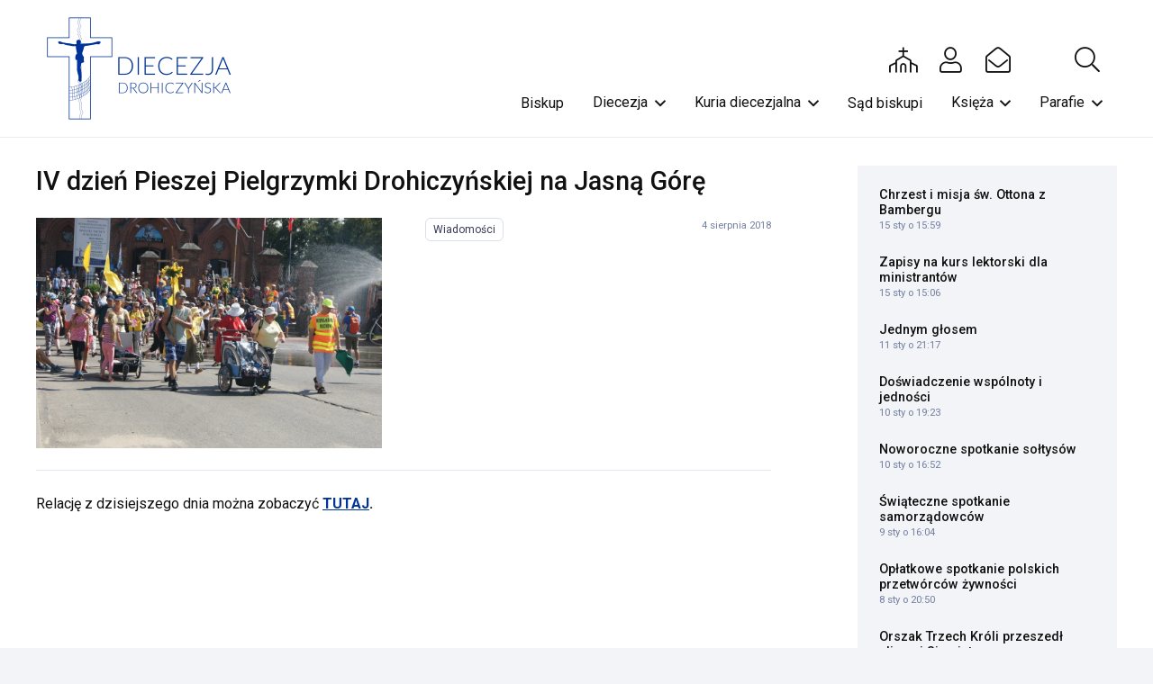

--- FILE ---
content_type: text/html; charset=UTF-8
request_url: https://drohiczynska.pl/aktualnosci/iv-dzien-pieszej-pielgrzymki-drohiczynskiej-na-jasna-gore/
body_size: 25153
content:
<!DOCTYPE HTML>
<html dir="ltr" lang="pl-PL" prefix="og: https://ogp.me/ns#" xmlns:og="http://ogp.me/ns#" xmlns:fb="http://ogp.me/ns/fb#">
<head>
	<meta charset="UTF-8"><link rel="preconnect" href="https://fonts.gstatic.com/" crossorigin />
	<title>IV dzień Pieszej Pielgrzymki Drohiczyńskiej na Jasną Górę - Diecezja Drohiczyńska</title>

		<!-- All in One SEO 4.9.2 - aioseo.com -->
	<meta name="description" content="Relację z dzisiejszego dnia można zobaczyć TUTAJ." />
	<meta name="robots" content="max-image-preview:large" />
	<meta name="author" content="Ksiądz kanonik mgr lic. Marcin Gołębiewski"/>
	<link rel="canonical" href="https://drohiczynska.pl/aktualnosci/iv-dzien-pieszej-pielgrzymki-drohiczynskiej-na-jasna-gore/" />
	<meta name="generator" content="All in One SEO (AIOSEO) 4.9.2" />
		<meta property="og:locale" content="pl_PL" />
		<meta property="og:site_name" content="Diecezja Drohiczyńska - serwis informacyjny" />
		<meta property="og:type" content="article" />
		<meta property="og:title" content="IV dzień Pieszej Pielgrzymki Drohiczyńskiej na Jasną Górę - Diecezja Drohiczyńska" />
		<meta property="og:description" content="Relację z dzisiejszego dnia można zobaczyć TUTAJ." />
		<meta property="og:url" content="https://drohiczynska.pl/aktualnosci/iv-dzien-pieszej-pielgrzymki-drohiczynskiej-na-jasna-gore/" />
		<meta property="article:published_time" content="2018-08-04T19:38:28+00:00" />
		<meta property="article:modified_time" content="2018-08-04T19:38:28+00:00" />
		<meta name="twitter:card" content="summary_large_image" />
		<meta name="twitter:title" content="IV dzień Pieszej Pielgrzymki Drohiczyńskiej na Jasną Górę - Diecezja Drohiczyńska" />
		<meta name="twitter:description" content="Relację z dzisiejszego dnia można zobaczyć TUTAJ." />
		<script type="application/ld+json" class="aioseo-schema">
			{"@context":"https:\/\/schema.org","@graph":[{"@type":"BlogPosting","@id":"https:\/\/drohiczynska.pl\/aktualnosci\/iv-dzien-pieszej-pielgrzymki-drohiczynskiej-na-jasna-gore\/#blogposting","name":"IV dzie\u0144 Pieszej Pielgrzymki Drohiczy\u0144skiej na Jasn\u0105 G\u00f3r\u0119 - Diecezja Drohiczy\u0144ska","headline":"IV dzie\u0144 Pieszej Pielgrzymki Drohiczy\u0144skiej na Jasn\u0105 G\u00f3r\u0119","author":{"@id":"https:\/\/drohiczynska.pl\/aktualnosci\/author\/mgolebiewski\/#author"},"publisher":{"@id":"https:\/\/drohiczynska.pl\/#organization"},"image":{"@type":"ImageObject","url":"https:\/\/drohiczynska.pl\/wp-content\/uploads\/2018\/08\/PPD2018_IV-82.jpg","width":1024,"height":682,"caption":"SONY DSC"},"datePublished":"2018-08-04T21:38:28+02:00","dateModified":"2018-08-04T21:38:28+02:00","inLanguage":"pl-PL","mainEntityOfPage":{"@id":"https:\/\/drohiczynska.pl\/aktualnosci\/iv-dzien-pieszej-pielgrzymki-drohiczynskiej-na-jasna-gore\/#webpage"},"isPartOf":{"@id":"https:\/\/drohiczynska.pl\/aktualnosci\/iv-dzien-pieszej-pielgrzymki-drohiczynskiej-na-jasna-gore\/#webpage"},"articleSection":"Wiadomo\u015bci"},{"@type":"BreadcrumbList","@id":"https:\/\/drohiczynska.pl\/aktualnosci\/iv-dzien-pieszej-pielgrzymki-drohiczynskiej-na-jasna-gore\/#breadcrumblist","itemListElement":[{"@type":"ListItem","@id":"https:\/\/drohiczynska.pl#listItem","position":1,"name":"Home","item":"https:\/\/drohiczynska.pl","nextItem":{"@type":"ListItem","@id":"https:\/\/drohiczynska.pl\/aktualnosci\/#listItem","name":"Aktualno\u015bci"}},{"@type":"ListItem","@id":"https:\/\/drohiczynska.pl\/aktualnosci\/#listItem","position":2,"name":"Aktualno\u015bci","item":"https:\/\/drohiczynska.pl\/aktualnosci\/","nextItem":{"@type":"ListItem","@id":"https:\/\/drohiczynska.pl\/sekcja\/wiadomosci\/#listItem","name":"Wiadomo\u015bci"},"previousItem":{"@type":"ListItem","@id":"https:\/\/drohiczynska.pl#listItem","name":"Home"}},{"@type":"ListItem","@id":"https:\/\/drohiczynska.pl\/sekcja\/wiadomosci\/#listItem","position":3,"name":"Wiadomo\u015bci","item":"https:\/\/drohiczynska.pl\/sekcja\/wiadomosci\/","nextItem":{"@type":"ListItem","@id":"https:\/\/drohiczynska.pl\/aktualnosci\/iv-dzien-pieszej-pielgrzymki-drohiczynskiej-na-jasna-gore\/#listItem","name":"IV dzie\u0144 Pieszej Pielgrzymki Drohiczy\u0144skiej na Jasn\u0105 G\u00f3r\u0119"},"previousItem":{"@type":"ListItem","@id":"https:\/\/drohiczynska.pl\/aktualnosci\/#listItem","name":"Aktualno\u015bci"}},{"@type":"ListItem","@id":"https:\/\/drohiczynska.pl\/aktualnosci\/iv-dzien-pieszej-pielgrzymki-drohiczynskiej-na-jasna-gore\/#listItem","position":4,"name":"IV dzie\u0144 Pieszej Pielgrzymki Drohiczy\u0144skiej na Jasn\u0105 G\u00f3r\u0119","previousItem":{"@type":"ListItem","@id":"https:\/\/drohiczynska.pl\/sekcja\/wiadomosci\/#listItem","name":"Wiadomo\u015bci"}}]},{"@type":"Organization","@id":"https:\/\/drohiczynska.pl\/#organization","name":"Diecezja Drohiczy\u0144ska","description":"serwis informacyjny","url":"https:\/\/drohiczynska.pl\/"},{"@type":"Person","@id":"https:\/\/drohiczynska.pl\/aktualnosci\/author\/mgolebiewski\/#author","url":"https:\/\/drohiczynska.pl\/aktualnosci\/author\/mgolebiewski\/","name":"Ksi\u0105dz kanonik mgr lic. Marcin Go\u0142\u0119biewski"},{"@type":"WebPage","@id":"https:\/\/drohiczynska.pl\/aktualnosci\/iv-dzien-pieszej-pielgrzymki-drohiczynskiej-na-jasna-gore\/#webpage","url":"https:\/\/drohiczynska.pl\/aktualnosci\/iv-dzien-pieszej-pielgrzymki-drohiczynskiej-na-jasna-gore\/","name":"IV dzie\u0144 Pieszej Pielgrzymki Drohiczy\u0144skiej na Jasn\u0105 G\u00f3r\u0119 - Diecezja Drohiczy\u0144ska","description":"Relacj\u0119 z dzisiejszego dnia mo\u017cna zobaczy\u0107 TUTAJ.","inLanguage":"pl-PL","isPartOf":{"@id":"https:\/\/drohiczynska.pl\/#website"},"breadcrumb":{"@id":"https:\/\/drohiczynska.pl\/aktualnosci\/iv-dzien-pieszej-pielgrzymki-drohiczynskiej-na-jasna-gore\/#breadcrumblist"},"author":{"@id":"https:\/\/drohiczynska.pl\/aktualnosci\/author\/mgolebiewski\/#author"},"creator":{"@id":"https:\/\/drohiczynska.pl\/aktualnosci\/author\/mgolebiewski\/#author"},"image":{"@type":"ImageObject","url":"https:\/\/drohiczynska.pl\/wp-content\/uploads\/2018\/08\/PPD2018_IV-82.jpg","@id":"https:\/\/drohiczynska.pl\/aktualnosci\/iv-dzien-pieszej-pielgrzymki-drohiczynskiej-na-jasna-gore\/#mainImage","width":1024,"height":682,"caption":"SONY DSC"},"primaryImageOfPage":{"@id":"https:\/\/drohiczynska.pl\/aktualnosci\/iv-dzien-pieszej-pielgrzymki-drohiczynskiej-na-jasna-gore\/#mainImage"},"datePublished":"2018-08-04T21:38:28+02:00","dateModified":"2018-08-04T21:38:28+02:00"},{"@type":"WebSite","@id":"https:\/\/drohiczynska.pl\/#website","url":"https:\/\/drohiczynska.pl\/","name":"Diecezja Drohiczy\u0144ska","description":"serwis informacyjny","inLanguage":"pl-PL","publisher":{"@id":"https:\/\/drohiczynska.pl\/#organization"}}]}
		</script>
		<!-- All in One SEO -->

<link rel='dns-prefetch' href='//fonts.googleapis.com' />
<link rel="alternate" type="application/rss+xml" title="Diecezja Drohiczyńska &raquo; Kanał z wpisami" href="https://drohiczynska.pl/feed/" />
<link rel="alternate" type="application/rss+xml" title="Diecezja Drohiczyńska &raquo; Kanał z komentarzami" href="https://drohiczynska.pl/comments/feed/" />
<link rel="alternate" title="oEmbed (JSON)" type="application/json+oembed" href="https://drohiczynska.pl/wp-json/oembed/1.0/embed?url=https%3A%2F%2Fdrohiczynska.pl%2Faktualnosci%2Fiv-dzien-pieszej-pielgrzymki-drohiczynskiej-na-jasna-gore%2F" />
<link rel="alternate" title="oEmbed (XML)" type="text/xml+oembed" href="https://drohiczynska.pl/wp-json/oembed/1.0/embed?url=https%3A%2F%2Fdrohiczynska.pl%2Faktualnosci%2Fiv-dzien-pieszej-pielgrzymki-drohiczynskiej-na-jasna-gore%2F&#038;format=xml" />
<link rel="canonical" href="https://drohiczynska.pl/aktualnosci/iv-dzien-pieszej-pielgrzymki-drohiczynskiej-na-jasna-gore" />
<meta name="viewport" content="width=device-width, initial-scale=1">
<meta name="SKYPE_TOOLBAR" content="SKYPE_TOOLBAR_PARSER_COMPATIBLE">
<meta name="theme-color" content="#f2f4f7">
<meta property="og:title" content="IV dzień Pieszej Pielgrzymki Drohiczyńskiej na Jasną Górę - Diecezja Drohiczyńska">
<meta property="og:url" content="https://drohiczynska.pl/aktualnosci/iv-dzien-pieszej-pielgrzymki-drohiczynskiej-na-jasna-gore">
<meta property="og:locale" content="pl_PL">
<meta property="og:site_name" content="Diecezja Drohiczyńska">
<meta property="og:type" content="article">
<meta property="og:image" content="https://drohiczynska.pl/wp-content/uploads/2018/08/PPD2018_IV-82.jpg" itemprop="image">
<style id='wp-img-auto-sizes-contain-inline-css'>img:is([sizes=auto i],[sizes^="auto," i]){contain-intrinsic-size:3000px 1500px}</style>
<script>WebFontConfig={google:{families:["Roboto:400,700,500&display=swap"]}};if ( typeof WebFont === "object" && typeof WebFont.load === "function" ) { WebFont.load( WebFontConfig ); }</script><script data-optimized="1" src="https://drohiczynska.pl/wp-content/plugins/litespeed-cache/assets/js/webfontloader.min.js"></script>
<style id='wp-emoji-styles-inline-css'>img.wp-smiley,img.emoji{display:inline!important;border:none!important;box-shadow:none!important;height:1em!important;width:1em!important;margin:0 0.07em!important;vertical-align:-0.1em!important;background:none!important;padding:0!important}</style>

<link data-optimized="1" rel='stylesheet' id='us-style-css' href='https://drohiczynska.pl/wp-content/litespeed/css/9d485abeafd44e92c4113511357dc231.css?ver=a0c1a' media='all' />
<link data-optimized="1" rel='stylesheet' id='theme-style-css' href='https://drohiczynska.pl/wp-content/litespeed/css/75325ba6eaab9239085cd3e1067dc980.css?ver=a16dd' media='all' />
<script></script><link rel="https://api.w.org/" href="https://drohiczynska.pl/wp-json/" /><link rel="alternate" title="JSON" type="application/json" href="https://drohiczynska.pl/wp-json/wp/v2/posts/50328" /><link rel="EditURI" type="application/rsd+xml" title="RSD" href="https://drohiczynska.pl/xmlrpc.php?rsd" />
<link rel='shortlink' href='https://drohiczynska.pl/?p=50328' />
		<script id="us_add_no_touch">
			if ( ! /Android|webOS|iPhone|iPad|iPod|BlackBerry|IEMobile|Opera Mini/i.test( navigator.userAgent ) ) {
				document.documentElement.classList.add( "no-touch" );
			}
		</script>
				<script id="us_color_scheme_switch_class">
			if ( document.cookie.includes( "us_color_scheme_switch_is_on=true" ) ) {
				document.documentElement.classList.add( "us-color-scheme-on" );
			}
		</script>
		<meta name="generator" content="Powered by WPBakery Page Builder - drag and drop page builder for WordPress."/>
		<style id="wp-custom-css">.page-id-36046 .w-hwrapper{display:none}</style>
		<noscript><style> .wpb_animate_when_almost_visible { opacity: 1; }</style></noscript>
<!-- START - Open Graph and Twitter Card Tags 3.3.7 -->
 <!-- Facebook Open Graph -->
  <meta property="og:site_name" content="Diecezja Drohiczyńska"/>
  <meta property="og:title" content="IV dzień Pieszej Pielgrzymki Drohiczyńskiej na Jasną Górę"/>
  <meta property="og:url" content="https://drohiczynska.pl/aktualnosci/iv-dzien-pieszej-pielgrzymki-drohiczynskiej-na-jasna-gore/"/>
  <meta property="og:type" content="article"/>
  <meta property="og:description" content="Relację z dzisiejszego dnia można zobaczyć TUTAJ."/>
  <meta property="og:image" content="https://drohiczynska.pl/wp-content/uploads/2018/08/PPD2018_IV-82.jpg"/>
  <meta property="og:image:url" content="https://drohiczynska.pl/wp-content/uploads/2018/08/PPD2018_IV-82.jpg"/>
  <meta property="og:image:secure_url" content="https://drohiczynska.pl/wp-content/uploads/2018/08/PPD2018_IV-82.jpg"/>
 <!-- Google+ / Schema.org -->
  <meta itemprop="name" content="IV dzień Pieszej Pielgrzymki Drohiczyńskiej na Jasną Górę"/>
  <meta itemprop="headline" content="IV dzień Pieszej Pielgrzymki Drohiczyńskiej na Jasną Górę"/>
  <meta itemprop="description" content="Relację z dzisiejszego dnia można zobaczyć TUTAJ."/>
  <meta itemprop="image" content="https://drohiczynska.pl/wp-content/uploads/2018/08/PPD2018_IV-82.jpg"/>
  <meta itemprop="datePublished" content="2018-08-04"/>
  <meta itemprop="dateModified" content="2018-08-04T21:38:28+02:00" />
  <meta itemprop="author" content="Ksiądz kanonik mgr lic. Marcin Gołębiewski"/>
 <!-- Twitter Cards -->
  <meta name="twitter:title" content="IV dzień Pieszej Pielgrzymki Drohiczyńskiej na Jasną Górę"/>
  <meta name="twitter:url" content="https://drohiczynska.pl/aktualnosci/iv-dzien-pieszej-pielgrzymki-drohiczynskiej-na-jasna-gore/"/>
  <meta name="twitter:description" content="Relację z dzisiejszego dnia można zobaczyć TUTAJ."/>
  <meta name="twitter:image" content="https://drohiczynska.pl/wp-content/uploads/2018/08/PPD2018_IV-82.jpg"/>
  <meta name="twitter:card" content="summary_large_image"/>
 <!-- SEO -->
 <!-- Misc. tags -->
 <!-- is_singular -->
<!-- END - Open Graph and Twitter Card Tags 3.3.7 -->
	
		<style id="us-icon-fonts">@font-face{font-display:block;font-style:normal;font-family:"fontawesome";font-weight:900;src:url(https://drohiczynska.pl/wp-content/themes/Impreza/fonts/fa-solid-900.woff2?ver=8.36.1) format("woff2")}.fas{font-family:"fontawesome";font-weight:900}@font-face{font-display:block;font-style:normal;font-family:"fontawesome";font-weight:400;src:url(https://drohiczynska.pl/wp-content/themes/Impreza/fonts/fa-regular-400.woff2?ver=8.36.1) format("woff2")}.far{font-family:"fontawesome";font-weight:400}@font-face{font-display:block;font-style:normal;font-family:"fontawesome";font-weight:300;src:url(https://drohiczynska.pl/wp-content/themes/Impreza/fonts/fa-light-300.woff2?ver=8.36.1) format("woff2")}.fal{font-family:"fontawesome";font-weight:300}@font-face{font-display:block;font-style:normal;font-family:"Font Awesome 5 Duotone";font-weight:900;src:url(https://drohiczynska.pl/wp-content/themes/Impreza/fonts/fa-duotone-900.woff2?ver=8.36.1) format("woff2")}.fad{font-family:"Font Awesome 5 Duotone";font-weight:900}.fad{position:relative}.fad:before{position:absolute}.fad:after{opacity:.4}@font-face{font-display:block;font-style:normal;font-family:"Font Awesome 5 Brands";font-weight:400;src:url(https://drohiczynska.pl/wp-content/themes/Impreza/fonts/fa-brands-400.woff2?ver=8.36.1) format("woff2")}.fab{font-family:"Font Awesome 5 Brands";font-weight:400}@font-face{font-display:block;font-style:normal;font-family:"Material Icons";font-weight:400;src:url(https://drohiczynska.pl/wp-content/themes/Impreza/fonts/material-icons.woff2?ver=8.36.1) format("woff2")}.material-icons{font-family:"Material Icons";font-weight:400}</style>
				<style id="us-theme-options-css">:root{--color-header-middle-bg:#fff;--color-header-middle-bg-grad:#fff;--color-header-middle-text:#111;--color-header-middle-text-hover:#003598;--color-header-transparent-bg:transparent;--color-header-transparent-bg-grad:transparent;--color-header-transparent-text:#fff;--color-header-transparent-text-hover:#fff;--color-chrome-toolbar:#f2f4f7;--color-header-top-bg:#f2f4f7;--color-header-top-bg-grad:#f2f4f7;--color-header-top-text:#727f9f;--color-header-top-text-hover:#646cfd;--color-header-top-transparent-bg:rgba(0,0,0,0.2);--color-header-top-transparent-bg-grad:rgba(0,0,0,0.2);--color-header-top-transparent-text:rgba(255,255,255,0.66);--color-header-top-transparent-text-hover:#fff;--color-content-bg:#fff;--color-content-bg-grad:#fff;--color-content-bg-alt:#f2f4f7;--color-content-bg-alt-grad:#f2f4f7;--color-content-border:#e3e7f0;--color-content-heading:#111;--color-content-heading-grad:#111;--color-content-text:#111;--color-content-link:#003598;--color-content-link-hover:#003598;--color-content-primary:#003598;--color-content-primary-grad:#003598;--color-content-secondary:#35415b;--color-content-secondary-grad:#35415b;--color-content-faded:#727f9f;--color-content-overlay:rgba(15,19,31,0.80);--color-content-overlay-grad:rgba(15,19,31,0.80);--color-alt-content-bg:#f2f4f7;--color-alt-content-bg-grad:#f2f4f7;--color-alt-content-bg-alt:#fff;--color-alt-content-bg-alt-grad:#fff;--color-alt-content-border:#e3e7f0;--color-alt-content-heading:#0f131f;--color-alt-content-heading-grad:#0f131f;--color-alt-content-text:#35415b;--color-alt-content-link:#646cfd;--color-alt-content-link-hover:#35415b;--color-alt-content-primary:#646cfd;--color-alt-content-primary-grad:#646cfd;--color-alt-content-secondary:#35415b;--color-alt-content-secondary-grad:#35415b;--color-alt-content-faded:#727f9f;--color-alt-content-overlay:rgba(100,108,253,0.85);--color-alt-content-overlay-grad:rgba(100,108,253,0.85);--color-footer-bg:#0f131f;--color-footer-bg-grad:#0f131f;--color-footer-bg-alt:#1c2130;--color-footer-bg-alt-grad:#1c2130;--color-footer-border:#2b3242;--color-footer-heading:#fff;--color-footer-heading-grad:#fff;--color-footer-text:#8d9096;--color-footer-link:#646cfd;--color-footer-link-hover:#fff;--color-subfooter-bg:#35415b;--color-subfooter-bg-grad:#35415b;--color-subfooter-bg-alt:#2b3242;--color-subfooter-bg-alt-grad:#2b3242;--color-subfooter-border:#727f9f;--color-subfooter-heading:#e3e7f0;--color-subfooter-heading-grad:#e3e7f0;--color-subfooter-text:#9ba5bf;--color-subfooter-link:#e3e7f0;--color-subfooter-link-hover:#fff;--color-content-primary-faded:rgba(0,53,152,0.15);--box-shadow:0 5px 15px rgba(0,0,0,.15);--box-shadow-up:0 -5px 15px rgba(0,0,0,.15);--site-canvas-width:1300px;--site-content-width:1400px;--text-block-margin-bottom:0rem;--focus-outline-width:2px}:root{--font-family:Roboto,sans-serif;--font-size:16px;--line-height:1.6;--font-weight:400;--bold-font-weight:700;--text-transform:none;--font-style:normal;--letter-spacing:0em;--h1-font-family:Roboto,sans-serif;--h1-font-size:2.027rem;--h1-line-height:1.2;--h1-font-weight:500;--h1-bold-font-weight:700;--h1-text-transform:none;--h1-font-style:normal;--h1-letter-spacing:0em;--h1-margin-bottom:1.5rem;--h2-font-family:var(--h1-font-family);--h2-font-size:1.802rem;--h2-line-height:1.2;--h2-font-weight:var(--h1-font-weight);--h2-bold-font-weight:var(--h1-bold-font-weight);--h2-text-transform:var(--h1-text-transform);--h2-font-style:var(--h1-font-style);--h2-letter-spacing:0em;--h2-margin-bottom:1.5rem;--h3-font-family:var(--h1-font-family);--h3-font-size:1.602rem;--h3-line-height:1.2;--h3-font-weight:var(--h1-font-weight);--h3-bold-font-weight:var(--h1-bold-font-weight);--h3-text-transform:var(--h1-text-transform);--h3-font-style:var(--h1-font-style);--h3-letter-spacing:0em;--h3-margin-bottom:1.5rem;--h4-font-family:var(--h1-font-family);--h4-font-size:1.424rem;--h4-line-height:1.2;--h4-font-weight:var(--h1-font-weight);--h4-bold-font-weight:var(--h1-bold-font-weight);--h4-text-transform:var(--h1-text-transform);--h4-font-style:var(--h1-font-style);--h4-letter-spacing:0em;--h4-margin-bottom:1.5rem;--h5-font-family:var(--h1-font-family);--h5-font-size:1.266rem;--h5-line-height:1.2;--h5-font-weight:var(--h1-font-weight);--h5-bold-font-weight:var(--h1-bold-font-weight);--h5-text-transform:var(--h1-text-transform);--h5-font-style:var(--h1-font-style);--h5-letter-spacing:0em;--h5-margin-bottom:1.5rem;--h6-font-family:var(--h1-font-family);--h6-font-size:1.125rem;--h6-line-height:1.2;--h6-font-weight:var(--h1-font-weight);--h6-bold-font-weight:var(--h1-bold-font-weight);--h6-text-transform:var(--h1-text-transform);--h6-font-style:var(--h1-font-style);--h6-letter-spacing:0em;--h6-margin-bottom:1.5rem}@media (min-width:1025px) and (max-width:1200px){:root{--h2-font-size:2.488rem}}@media (min-width:601px) and (max-width:1024px){:root{--h2-font-size:2.488rem}}@media (max-width:600px){:root{--h2-font-size:2.488rem}}h1{font-family:var(--h1-font-family,inherit);font-weight:var(--h1-font-weight,inherit);font-size:var(--h1-font-size,inherit);font-style:var(--h1-font-style,inherit);line-height:var(--h1-line-height,1.4);letter-spacing:var(--h1-letter-spacing,inherit);text-transform:var(--h1-text-transform,inherit);margin-bottom:var(--h1-margin-bottom,1.5rem)}h1>strong{font-weight:var(--h1-bold-font-weight,bold)}h2{font-family:var(--h2-font-family,inherit);font-weight:var(--h2-font-weight,inherit);font-size:var(--h2-font-size,inherit);font-style:var(--h2-font-style,inherit);line-height:var(--h2-line-height,1.4);letter-spacing:var(--h2-letter-spacing,inherit);text-transform:var(--h2-text-transform,inherit);margin-bottom:var(--h2-margin-bottom,1.5rem)}h2>strong{font-weight:var(--h2-bold-font-weight,bold)}h3{font-family:var(--h3-font-family,inherit);font-weight:var(--h3-font-weight,inherit);font-size:var(--h3-font-size,inherit);font-style:var(--h3-font-style,inherit);line-height:var(--h3-line-height,1.4);letter-spacing:var(--h3-letter-spacing,inherit);text-transform:var(--h3-text-transform,inherit);margin-bottom:var(--h3-margin-bottom,1.5rem)}h3>strong{font-weight:var(--h3-bold-font-weight,bold)}h4{font-family:var(--h4-font-family,inherit);font-weight:var(--h4-font-weight,inherit);font-size:var(--h4-font-size,inherit);font-style:var(--h4-font-style,inherit);line-height:var(--h4-line-height,1.4);letter-spacing:var(--h4-letter-spacing,inherit);text-transform:var(--h4-text-transform,inherit);margin-bottom:var(--h4-margin-bottom,1.5rem)}h4>strong{font-weight:var(--h4-bold-font-weight,bold)}h5{font-family:var(--h5-font-family,inherit);font-weight:var(--h5-font-weight,inherit);font-size:var(--h5-font-size,inherit);font-style:var(--h5-font-style,inherit);line-height:var(--h5-line-height,1.4);letter-spacing:var(--h5-letter-spacing,inherit);text-transform:var(--h5-text-transform,inherit);margin-bottom:var(--h5-margin-bottom,1.5rem)}h5>strong{font-weight:var(--h5-bold-font-weight,bold)}h6{font-family:var(--h6-font-family,inherit);font-weight:var(--h6-font-weight,inherit);font-size:var(--h6-font-size,inherit);font-style:var(--h6-font-style,inherit);line-height:var(--h6-line-height,1.4);letter-spacing:var(--h6-letter-spacing,inherit);text-transform:var(--h6-text-transform,inherit);margin-bottom:var(--h6-margin-bottom,1.5rem)}h6>strong{font-weight:var(--h6-bold-font-weight,bold)}body{background:var(--color-content-bg-alt)}@media (max-width:1480px){.l-main .aligncenter{max-width:calc(100vw - 5rem)}}@media (min-width:1201px){body.usb_preview .hide_on_default{opacity:0.25!important}.vc_hidden-lg,body:not(.usb_preview) .hide_on_default{display:none!important}.default_align_left{text-align:left;justify-content:flex-start}.default_align_right{text-align:right;justify-content:flex-end}.default_align_center{text-align:center;justify-content:center}.w-hwrapper.default_align_center>*{margin-left:calc(var(--hwrapper-gap,1.2rem) / 2);margin-right:calc(var(--hwrapper-gap,1.2rem) / 2)}.default_align_justify{justify-content:space-between}.w-hwrapper>.default_align_justify,.default_align_justify>.w-btn{width:100%}*:not(.w-hwrapper)>.w-btn-wrapper:not([class*="default_align_none"]):not(.align_none){display:block;margin-inline-end:0}}@media (min-width:1025px) and (max-width:1200px){body.usb_preview .hide_on_laptops{opacity:0.25!important}.vc_hidden-md,body:not(.usb_preview) .hide_on_laptops{display:none!important}.laptops_align_left{text-align:left;justify-content:flex-start}.laptops_align_right{text-align:right;justify-content:flex-end}.laptops_align_center{text-align:center;justify-content:center}.w-hwrapper.laptops_align_center>*{margin-left:calc(var(--hwrapper-gap,1.2rem) / 2);margin-right:calc(var(--hwrapper-gap,1.2rem) / 2)}.laptops_align_justify{justify-content:space-between}.w-hwrapper>.laptops_align_justify,.laptops_align_justify>.w-btn{width:100%}*:not(.w-hwrapper)>.w-btn-wrapper:not([class*="laptops_align_none"]):not(.align_none){display:block;margin-inline-end:0}.g-cols.via_grid[style*="--laptops-columns-gap"]{gap:var(--laptops-columns-gap,3rem)}}@media (min-width:601px) and (max-width:1024px){body.usb_preview .hide_on_tablets{opacity:0.25!important}.vc_hidden-sm,body:not(.usb_preview) .hide_on_tablets{display:none!important}.tablets_align_left{text-align:left;justify-content:flex-start}.tablets_align_right{text-align:right;justify-content:flex-end}.tablets_align_center{text-align:center;justify-content:center}.w-hwrapper.tablets_align_center>*{margin-left:calc(var(--hwrapper-gap,1.2rem) / 2);margin-right:calc(var(--hwrapper-gap,1.2rem) / 2)}.tablets_align_justify{justify-content:space-between}.w-hwrapper>.tablets_align_justify,.tablets_align_justify>.w-btn{width:100%}*:not(.w-hwrapper)>.w-btn-wrapper:not([class*="tablets_align_none"]):not(.align_none){display:block;margin-inline-end:0}.g-cols.via_grid[style*="--tablets-columns-gap"]{gap:var(--tablets-columns-gap,3rem)}}@media (max-width:600px){body.usb_preview .hide_on_mobiles{opacity:0.25!important}.vc_hidden-xs,body:not(.usb_preview) .hide_on_mobiles{display:none!important}.mobiles_align_left{text-align:left;justify-content:flex-start}.mobiles_align_right{text-align:right;justify-content:flex-end}.mobiles_align_center{text-align:center;justify-content:center}.w-hwrapper.mobiles_align_center>*{margin-left:calc(var(--hwrapper-gap,1.2rem) / 2);margin-right:calc(var(--hwrapper-gap,1.2rem) / 2)}.mobiles_align_justify{justify-content:space-between}.w-hwrapper>.mobiles_align_justify,.mobiles_align_justify>.w-btn{width:100%}.w-hwrapper.stack_on_mobiles{display:block}.w-hwrapper.stack_on_mobiles>:not(script){display:block;margin:0 0 var(--hwrapper-gap,1.2rem)}.w-hwrapper.stack_on_mobiles>:last-child{margin-bottom:0}*:not(.w-hwrapper)>.w-btn-wrapper:not([class*="mobiles_align_none"]):not(.align_none){display:block;margin-inline-end:0}.g-cols.via_grid[style*="--mobiles-columns-gap"]{gap:var(--mobiles-columns-gap,1.5rem)}}@media (max-width:1200px){.g-cols.laptops-cols_1{grid-template-columns:100%}.g-cols.laptops-cols_1.reversed>div:last-of-type{order:-1}.g-cols.laptops-cols_2{grid-template-columns:repeat(2,1fr)}.g-cols.laptops-cols_3{grid-template-columns:repeat(3,1fr)}.g-cols.laptops-cols_4{grid-template-columns:repeat(4,1fr)}.g-cols.laptops-cols_5{grid-template-columns:repeat(5,1fr)}.g-cols.laptops-cols_6{grid-template-columns:repeat(6,1fr)}.g-cols.laptops-cols_1-2{grid-template-columns:1fr 2fr}.g-cols.laptops-cols_2-1{grid-template-columns:2fr 1fr}.g-cols.laptops-cols_2-3{grid-template-columns:2fr 3fr}.g-cols.laptops-cols_3-2{grid-template-columns:3fr 2fr}.g-cols.laptops-cols_1-3{grid-template-columns:1fr 3fr}.g-cols.laptops-cols_3-1{grid-template-columns:3fr 1fr}.g-cols.laptops-cols_1-4{grid-template-columns:1fr 4fr}.g-cols.laptops-cols_4-1{grid-template-columns:4fr 1fr}.g-cols.laptops-cols_1-5{grid-template-columns:1fr 5fr}.g-cols.laptops-cols_5-1{grid-template-columns:5fr 1fr}.g-cols.laptops-cols_1-2-1{grid-template-columns:1fr 2fr 1fr}.g-cols.laptops-cols_1-3-1{grid-template-columns:1fr 3fr 1fr}.g-cols.laptops-cols_1-4-1{grid-template-columns:1fr 4fr 1fr}}@media (max-width:1024px){.g-cols.tablets-cols_1{grid-template-columns:100%}.g-cols.tablets-cols_1.reversed>div:last-of-type{order:-1}.g-cols.tablets-cols_2{grid-template-columns:repeat(2,1fr)}.g-cols.tablets-cols_3{grid-template-columns:repeat(3,1fr)}.g-cols.tablets-cols_4{grid-template-columns:repeat(4,1fr)}.g-cols.tablets-cols_5{grid-template-columns:repeat(5,1fr)}.g-cols.tablets-cols_6{grid-template-columns:repeat(6,1fr)}.g-cols.tablets-cols_1-2{grid-template-columns:1fr 2fr}.g-cols.tablets-cols_2-1{grid-template-columns:2fr 1fr}.g-cols.tablets-cols_2-3{grid-template-columns:2fr 3fr}.g-cols.tablets-cols_3-2{grid-template-columns:3fr 2fr}.g-cols.tablets-cols_1-3{grid-template-columns:1fr 3fr}.g-cols.tablets-cols_3-1{grid-template-columns:3fr 1fr}.g-cols.tablets-cols_1-4{grid-template-columns:1fr 4fr}.g-cols.tablets-cols_4-1{grid-template-columns:4fr 1fr}.g-cols.tablets-cols_1-5{grid-template-columns:1fr 5fr}.g-cols.tablets-cols_5-1{grid-template-columns:5fr 1fr}.g-cols.tablets-cols_1-2-1{grid-template-columns:1fr 2fr 1fr}.g-cols.tablets-cols_1-3-1{grid-template-columns:1fr 3fr 1fr}.g-cols.tablets-cols_1-4-1{grid-template-columns:1fr 4fr 1fr}}@media (max-width:600px){.g-cols.mobiles-cols_1{grid-template-columns:100%}.g-cols.mobiles-cols_1.reversed>div:last-of-type{order:-1}.g-cols.mobiles-cols_2{grid-template-columns:repeat(2,1fr)}.g-cols.mobiles-cols_3{grid-template-columns:repeat(3,1fr)}.g-cols.mobiles-cols_4{grid-template-columns:repeat(4,1fr)}.g-cols.mobiles-cols_5{grid-template-columns:repeat(5,1fr)}.g-cols.mobiles-cols_6{grid-template-columns:repeat(6,1fr)}.g-cols.mobiles-cols_1-2{grid-template-columns:1fr 2fr}.g-cols.mobiles-cols_2-1{grid-template-columns:2fr 1fr}.g-cols.mobiles-cols_2-3{grid-template-columns:2fr 3fr}.g-cols.mobiles-cols_3-2{grid-template-columns:3fr 2fr}.g-cols.mobiles-cols_1-3{grid-template-columns:1fr 3fr}.g-cols.mobiles-cols_3-1{grid-template-columns:3fr 1fr}.g-cols.mobiles-cols_1-4{grid-template-columns:1fr 4fr}.g-cols.mobiles-cols_4-1{grid-template-columns:4fr 1fr}.g-cols.mobiles-cols_1-5{grid-template-columns:1fr 5fr}.g-cols.mobiles-cols_5-1{grid-template-columns:5fr 1fr}.g-cols.mobiles-cols_1-2-1{grid-template-columns:1fr 2fr 1fr}.g-cols.mobiles-cols_1-3-1{grid-template-columns:1fr 3fr 1fr}.g-cols.mobiles-cols_1-4-1{grid-template-columns:1fr 4fr 1fr}.g-cols:not([style*="--columns-gap"]){gap:1.5rem}}@media (max-width:599px){.l-canvas{overflow:hidden}.g-cols.stacking_default.reversed>div:last-of-type{order:-1}.g-cols.stacking_default.via_flex>div:not([class*="vc_col-xs"]){width:100%;margin:0 0 1.5rem}.g-cols.stacking_default.via_grid.mobiles-cols_1{grid-template-columns:100%}.g-cols.stacking_default.via_flex.type_boxes>div,.g-cols.stacking_default.via_flex.reversed>div:first-child,.g-cols.stacking_default.via_flex:not(.reversed)>div:last-child,.g-cols.stacking_default.via_flex>div.has_bg_color{margin-bottom:0}.g-cols.stacking_default.via_flex.type_default>.wpb_column.stretched{margin-left:-1rem;margin-right:-1rem}.g-cols.stacking_default.via_grid.mobiles-cols_1>.wpb_column.stretched,.g-cols.stacking_default.via_flex.type_boxes>.wpb_column.stretched{margin-left:-2.5rem;margin-right:-2.5rem;width:auto}.vc_column-inner.type_sticky>.wpb_wrapper,.vc_column_container.type_sticky>.vc_column-inner{top:0!important}}@media (min-width:600px){body:not(.rtl) .l-section.for_sidebar.at_left>div>.l-sidebar,.rtl .l-section.for_sidebar.at_right>div>.l-sidebar{order:-1}.vc_column_container.type_sticky>.vc_column-inner,.vc_column-inner.type_sticky>.wpb_wrapper{position:-webkit-sticky;position:sticky}.l-section.type_sticky{position:-webkit-sticky;position:sticky;top:0;z-index:11;transition:top 0.3s cubic-bezier(.78,.13,.15,.86) 0.1s}.header_hor .l-header.post_fixed.sticky_auto_hide{z-index:12}.admin-bar .l-section.type_sticky{top:32px}.l-section.type_sticky>.l-section-h{transition:padding-top 0.3s}.header_hor .l-header.pos_fixed:not(.down)~.l-main .l-section.type_sticky:not(:first-of-type){top:var(--header-sticky-height)}.admin-bar.header_hor .l-header.pos_fixed:not(.down)~.l-main .l-section.type_sticky:not(:first-of-type){top:calc(var(--header-sticky-height) + 32px)}.header_hor .l-header.pos_fixed.sticky:not(.down)~.l-main .l-section.type_sticky:first-of-type>.l-section-h{padding-top:var(--header-sticky-height)}.header_hor.headerinpos_bottom .l-header.pos_fixed.sticky:not(.down)~.l-main .l-section.type_sticky:first-of-type>.l-section-h{padding-bottom:var(--header-sticky-height)!important}}@media screen and (min-width:1480px){.g-cols.via_flex.type_default>.wpb_column.stretched:first-of-type{margin-inline-start:min(calc( var(--site-content-width) / 2 + 0px / 2 + 1.5rem - 50vw),-1rem)}.g-cols.via_flex.type_default>.wpb_column.stretched:last-of-type{margin-inline-end:min(calc( var(--site-content-width) / 2 + 0px / 2 + 1.5rem - 50vw),-1rem)}.l-main .alignfull,.w-separator.width_screen,.g-cols.via_grid>.wpb_column.stretched:first-of-type,.g-cols.via_flex.type_boxes>.wpb_column.stretched:first-of-type{margin-inline-start:min(calc( var(--site-content-width) / 2 + 0px / 2 - 50vw ),-2.5rem)}.l-main .alignfull,.w-separator.width_screen,.g-cols.via_grid>.wpb_column.stretched:last-of-type,.g-cols.via_flex.type_boxes>.wpb_column.stretched:last-of-type{margin-inline-end:min(calc( var(--site-content-width) / 2 + 0px / 2 - 50vw ),-2.5rem)}}@media (max-width:600px){.w-form-row.for_submit[style*=btn-size-mobiles] .w-btn{font-size:var(--btn-size-mobiles)!important}}:focus-visible,input[type=checkbox]:focus-visible+i,input[type=checkbox]:focus-visible~.w-color-switch-box,.w-nav-arrow:focus-visible::before,.woocommerce-mini-cart-item:has(:focus-visible){outline-width:var(--focus-outline-width,2px);outline-style:solid;outline-offset:2px;outline-color:var(--color-content-primary)}.w-toplink,.w-header-show{background:rgb(0 0 0 / .3)}.no-touch .w-toplink.active:hover,.no-touch .w-header-show:hover{background:var(--color-content-primary-grad)}button[type=submit]:not(.w-btn),input[type=submit]:not(.w-btn),.us-nav-style_1>*,.navstyle_1>.owl-nav button,.us-btn-style_1{font-size:16px;line-height:1.2!important;font-weight:700;font-style:normal;text-transform:none;letter-spacing:0em;border-radius:.3em;padding:1em 2em;background:var(--color-content-primary);border-color:#fff0;color:#fff!important}button[type=submit]:not(.w-btn):before,input[type=submit]:not(.w-btn),.us-nav-style_1>*:before,.navstyle_1>.owl-nav button:before,.us-btn-style_1:before{border-width:0}.no-touch button[type=submit]:not(.w-btn):hover,.no-touch input[type=submit]:not(.w-btn):hover,.us-nav-style_1>span.current,.no-touch .us-nav-style_1>a:hover,.no-touch .navstyle_1>.owl-nav button:hover,.no-touch .us-btn-style_1:hover{background:var(--color-content-secondary);border-color:#fff0;color:#fff!important}.us-nav-style_1>*{min-width:calc(1.2em + 2 * 1.0em)}.us-nav-style_4>*,.navstyle_4>.owl-nav button,.us-btn-style_4{font-size:15px;line-height:1.2!important;font-weight:400;font-style:normal;text-transform:none;letter-spacing:0em;border-radius:.3em;padding:.7em 2em;background:#fff0;border-color:rgb(0 53 152 / .31);color:var(--color-content-heading)!important}.us-nav-style_4>*:before,.navstyle_4>.owl-nav button:before,.us-btn-style_4:before{border-width:1px}.us-nav-style_4>span.current,.no-touch .us-nav-style_4>a:hover,.no-touch .navstyle_4>.owl-nav button:hover,.no-touch .us-btn-style_4:hover{background:var(--color-content-link);border-color:#fff0;color:#fff!important}.us-nav-style_4>*{min-width:calc(1.2em + 2 * 0.7em)}.us-nav-style_2>*,.navstyle_2>.owl-nav button,.us-btn-style_2{font-size:16px;line-height:1.2!important;font-weight:700;font-style:normal;text-transform:none;letter-spacing:0em;border-radius:.3em;padding:1em 2em;background:var(--color-content-border);border-color:#fff0;color:var(--color-content-text)!important}.us-nav-style_2>*:before,.navstyle_2>.owl-nav button:before,.us-btn-style_2:before{border-width:0}.us-nav-style_2>span.current,.no-touch .us-nav-style_2>a:hover,.no-touch .navstyle_2>.owl-nav button:hover,.no-touch .us-btn-style_2:hover{background:var(--color-content-text);border-color:#fff0;color:var(--color-content-bg)!important}.us-nav-style_2>*{min-width:calc(1.2em + 2 * 1.0em)}.us-nav-style_3>*,.navstyle_3>.owl-nav button,.us-btn-style_3{font-size:1rem;line-height:1.2!important;font-weight:400;font-style:normal;text-transform:none;letter-spacing:0em;border-radius:.3em;padding:.8em 0em;background:#fff0;border-color:#fff0}.us-nav-style_3>*:before,.navstyle_3>.owl-nav button:before,.us-btn-style_3:before{border-width:2px}.us-nav-style_3>span.current,.no-touch .us-nav-style_3>a:hover,.no-touch .navstyle_3>.owl-nav button:hover,.no-touch .us-btn-style_3:hover{background:#fff0;border-color:#fff0}.us-nav-style_3>*{min-width:calc(1.2em + 2 * 0.8em)}:root{--inputs-font-family:inherit;--inputs-font-size:1em;--inputs-font-weight:400;--inputs-letter-spacing:0em;--inputs-text-transform:none;--inputs-height:3em;--inputs-padding:1em;--inputs-checkbox-size:1.5em;--inputs-border-width:0px;--inputs-border-radius:0.3em;--inputs-background:var(--color-content-bg-alt);--inputs-border-color:var(--color-content-border);--inputs-text-color:var(--color-content-text);--inputs-box-shadow:0px 1px 0px 0px rgba(0,0,0,0.08) inset;--inputs-focus-background:var(--color-content-bg-alt);--inputs-focus-border-color:var(--color-content-border);--inputs-focus-text-color:var(--color-content-text);--inputs-focus-box-shadow:0px 0px 0px 2px var(--color-content-primary)}.color_alternate input:not([type=submit]),.color_alternate textarea,.color_alternate select,.color_alternate .move_label .w-form-row-label{background:var(--color-alt-content-bg-alt-grad)}.color_footer-top input:not([type=submit]),.color_footer-top textarea,.color_footer-top select,.color_footer-top .w-form-row.move_label .w-form-row-label{background:var(--color-subfooter-bg-alt-grad)}.color_footer-bottom input:not([type=submit]),.color_footer-bottom textarea,.color_footer-bottom select,.color_footer-bottom .w-form-row.move_label .w-form-row-label{background:var(--color-footer-bg-alt-grad)}.color_alternate input:not([type=submit]),.color_alternate textarea,.color_alternate select{border-color:var(--color-alt-content-border)}.color_footer-top input:not([type=submit]),.color_footer-top textarea,.color_footer-top select{border-color:var(--color-subfooter-border)}.color_footer-bottom input:not([type=submit]),.color_footer-bottom textarea,.color_footer-bottom select{border-color:var(--color-footer-border)}.color_alternate input:not([type=submit]),.color_alternate textarea,.color_alternate select,.color_alternate .w-form-row-field>i,.color_alternate .w-form-row-field:after,.color_alternate .widget_search form:after,.color_footer-top input:not([type=submit]),.color_footer-top textarea,.color_footer-top select,.color_footer-top .w-form-row-field>i,.color_footer-top .w-form-row-field:after,.color_footer-top .widget_search form:after,.color_footer-bottom input:not([type=submit]),.color_footer-bottom textarea,.color_footer-bottom select,.color_footer-bottom .w-form-row-field>i,.color_footer-bottom .w-form-row-field:after,.color_footer-bottom .widget_search form:after{color:inherit}.leaflet-default-icon-path{background-image:url(https://drohiczynska.pl/wp-content/themes/Impreza/common/css/vendor/images/marker-icon.png)}.header_hor .w-nav.type_desktop .menu-item-170227 .w-nav-list.level_2{left:0;right:0;transform-origin:50% 0;--dropdown-padding:1rem;padding:var(--dropdown-padding,0)}.header_hor .w-nav.type_desktop .menu-item-170227{position:static}.header_hor .w-nav.type_desktop .menu-item-170129 .w-nav-list.level_2{left:auto;right:0;transform-origin:100% 0}</style>
				<style id="us-current-header-css">.l-subheader.at_middle,.l-subheader.at_middle .w-dropdown-list,.l-subheader.at_middle .type_mobile .w-nav-list.level_1{background:var(--color-header-middle-bg);color:var(--color-header-middle-text)}.no-touch .l-subheader.at_middle a:hover,.no-touch .l-header.bg_transparent .l-subheader.at_middle .w-dropdown.opened a:hover{color:var(--color-header-middle-text-hover)}.l-header.bg_transparent:not(.sticky) .l-subheader.at_middle{background:var(--color-header-transparent-bg);color:var(--color-header-transparent-text)}.no-touch .l-header.bg_transparent:not(.sticky) .at_middle .w-cart-link:hover,.no-touch .l-header.bg_transparent:not(.sticky) .at_middle .w-text a:hover,.no-touch .l-header.bg_transparent:not(.sticky) .at_middle .w-html a:hover,.no-touch .l-header.bg_transparent:not(.sticky) .at_middle .w-nav>a:hover,.no-touch .l-header.bg_transparent:not(.sticky) .at_middle .w-menu a:hover,.no-touch .l-header.bg_transparent:not(.sticky) .at_middle .w-search>a:hover,.no-touch .l-header.bg_transparent:not(.sticky) .at_middle .w-socials.shape_none.color_text a:hover,.no-touch .l-header.bg_transparent:not(.sticky) .at_middle .w-socials.shape_none.color_link a:hover,.no-touch .l-header.bg_transparent:not(.sticky) .at_middle .w-dropdown a:hover,.no-touch .l-header.bg_transparent:not(.sticky) .at_middle .type_desktop .menu-item.level_1.opened>a,.no-touch .l-header.bg_transparent:not(.sticky) .at_middle .type_desktop .menu-item.level_1:hover>a{color:var(--color-header-transparent-text-hover)}.l-subheader.at_bottom,.l-subheader.at_bottom .w-dropdown-list,.l-subheader.at_bottom .type_mobile .w-nav-list.level_1{background:var(--color-header-middle-bg);color:var(--color-header-middle-text)}.no-touch .l-subheader.at_bottom a:hover,.no-touch .l-header.bg_transparent .l-subheader.at_bottom .w-dropdown.opened a:hover{color:var(--color-header-middle-text-hover)}.l-header.bg_transparent:not(.sticky) .l-subheader.at_bottom{background:var(--color-header-transparent-bg);color:var(--color-header-transparent-text)}.no-touch .l-header.bg_transparent:not(.sticky) .at_bottom .w-cart-link:hover,.no-touch .l-header.bg_transparent:not(.sticky) .at_bottom .w-text a:hover,.no-touch .l-header.bg_transparent:not(.sticky) .at_bottom .w-html a:hover,.no-touch .l-header.bg_transparent:not(.sticky) .at_bottom .w-nav>a:hover,.no-touch .l-header.bg_transparent:not(.sticky) .at_bottom .w-menu a:hover,.no-touch .l-header.bg_transparent:not(.sticky) .at_bottom .w-search>a:hover,.no-touch .l-header.bg_transparent:not(.sticky) .at_bottom .w-socials.shape_none.color_text a:hover,.no-touch .l-header.bg_transparent:not(.sticky) .at_bottom .w-socials.shape_none.color_link a:hover,.no-touch .l-header.bg_transparent:not(.sticky) .at_bottom .w-dropdown a:hover,.no-touch .l-header.bg_transparent:not(.sticky) .at_bottom .type_desktop .menu-item.level_1.opened>a,.no-touch .l-header.bg_transparent:not(.sticky) .at_bottom .type_desktop .menu-item.level_1:hover>a{color:var(--color-header-transparent-text-hover)}.header_ver .l-header{background:var(--color-header-middle-bg);color:var(--color-header-middle-text)}@media (min-width:1201px){.hidden_for_default{display:none!important}.l-subheader.at_top{display:none}.l-subheader.at_bottom{display:none}.l-header{position:relative;z-index:111;width:100%}.l-subheader{margin:0 auto}.l-subheader.width_full{padding-left:1.5rem;padding-right:1.5rem}.l-subheader-h{display:flex;align-items:center;position:relative;margin:0 auto;max-width:var(--site-content-width,1200px);height:inherit}.w-header-show{display:none}.l-header.pos_fixed{position:fixed;left:0}.l-header.pos_fixed:not(.notransition) .l-subheader{transition-property:transform,background,box-shadow,line-height,height;transition-duration:.3s;transition-timing-function:cubic-bezier(.78,.13,.15,.86)}.headerinpos_bottom.sticky_first_section .l-header.pos_fixed{position:fixed!important}.header_hor .l-header.sticky_auto_hide{transition:transform .3s cubic-bezier(.78,.13,.15,.86) .1s}.header_hor .l-header.sticky_auto_hide.down{transform:translateY(-110%)}.l-header.bg_transparent:not(.sticky) .l-subheader{box-shadow:none!important;background:none}.l-header.bg_transparent~.l-main .l-section.width_full.height_auto:first-of-type>.l-section-h{padding-top:0!important;padding-bottom:0!important}.l-header.pos_static.bg_transparent{position:absolute;left:0}.l-subheader.width_full .l-subheader-h{max-width:none!important}.l-header.shadow_thin .l-subheader.at_middle,.l-header.shadow_thin .l-subheader.at_bottom{box-shadow:0 1px 0 rgb(0 0 0 / .08)}.l-header.shadow_wide .l-subheader.at_middle,.l-header.shadow_wide .l-subheader.at_bottom{box-shadow:0 3px 5px -1px rgb(0 0 0 / .1),0 2px 1px -1px rgb(0 0 0 / .05)}.header_hor .l-subheader-cell>.w-cart{margin-left:0;margin-right:0}:root{--header-height:152px;--header-sticky-height:50px}.l-header:before{content:'152'}.l-header.sticky:before{content:'50'}.l-subheader.at_top{line-height:40px;height:40px}.l-header.sticky .l-subheader.at_top{line-height:40px;height:40px}.l-subheader.at_middle{line-height:152px;height:152px}.l-header.sticky .l-subheader.at_middle{line-height:50px;height:50px}.l-subheader.at_bottom{line-height:50px;height:50px}.l-header.sticky .l-subheader.at_bottom{line-height:50px;height:50px}.headerinpos_above .l-header.pos_fixed{overflow:hidden;transition:transform 0.3s;transform:translate3d(0,-100%,0)}.headerinpos_above .l-header.pos_fixed.sticky{overflow:visible;transform:none}.headerinpos_above .l-header.pos_fixed~.l-section>.l-section-h,.headerinpos_above .l-header.pos_fixed~.l-main .l-section:first-of-type>.l-section-h{padding-top:0!important}.headerinpos_below .l-header.pos_fixed:not(.sticky){position:absolute;top:100%}.headerinpos_below .l-header.pos_fixed~.l-main>.l-section:first-of-type>.l-section-h{padding-top:0!important}.headerinpos_below .l-header.pos_fixed~.l-main .l-section.full_height:nth-of-type(2){min-height:100vh}.headerinpos_below .l-header.pos_fixed~.l-main>.l-section:nth-of-type(2)>.l-section-h{padding-top:var(--header-height)}.headerinpos_bottom .l-header.pos_fixed:not(.sticky){position:absolute;top:100vh}.headerinpos_bottom .l-header.pos_fixed~.l-main>.l-section:first-of-type>.l-section-h{padding-top:0!important}.headerinpos_bottom .l-header.pos_fixed~.l-main>.l-section:first-of-type>.l-section-h{padding-bottom:var(--header-height)}.headerinpos_bottom .l-header.pos_fixed.bg_transparent~.l-main .l-section.valign_center:not(.height_auto):first-of-type>.l-section-h{top:calc(var(--header-height) / 2)}.headerinpos_bottom .l-header.pos_fixed:not(.sticky) .w-cart-dropdown,.headerinpos_bottom .l-header.pos_fixed:not(.sticky) .w-nav.type_desktop .w-nav-list.level_2{bottom:100%;transform-origin:0 100%}.headerinpos_bottom .l-header.pos_fixed:not(.sticky) .w-nav.type_mobile.m_layout_dropdown .w-nav-list.level_1{top:auto;bottom:100%;box-shadow:var(--box-shadow-up)}.headerinpos_bottom .l-header.pos_fixed:not(.sticky) .w-nav.type_desktop .w-nav-list.level_3,.headerinpos_bottom .l-header.pos_fixed:not(.sticky) .w-nav.type_desktop .w-nav-list.level_4{top:auto;bottom:0;transform-origin:0 100%}.headerinpos_bottom .l-header.pos_fixed:not(.sticky) .w-dropdown-list{top:auto;bottom:-.4em;padding-top:.4em;padding-bottom:2.4em}.admin-bar .l-header.pos_static.bg_solid~.l-main .l-section.full_height:first-of-type{min-height:calc(100vh - var(--header-height) - 32px)}.admin-bar .l-header.pos_fixed:not(.sticky_auto_hide)~.l-main .l-section.full_height:not(:first-of-type){min-height:calc(100vh - var(--header-sticky-height) - 32px)}.admin-bar.headerinpos_below .l-header.pos_fixed~.l-main .l-section.full_height:nth-of-type(2){min-height:calc(100vh - 32px)}}@media (min-width:1025px) and (max-width:1200px){.hidden_for_laptops{display:none!important}.l-subheader.at_top{display:none}.l-header{position:relative;z-index:111;width:100%}.l-subheader{margin:0 auto}.l-subheader.width_full{padding-left:1.5rem;padding-right:1.5rem}.l-subheader-h{display:flex;align-items:center;position:relative;margin:0 auto;max-width:var(--site-content-width,1200px);height:inherit}.w-header-show{display:none}.l-header.pos_fixed{position:fixed;left:0}.l-header.pos_fixed:not(.notransition) .l-subheader{transition-property:transform,background,box-shadow,line-height,height;transition-duration:.3s;transition-timing-function:cubic-bezier(.78,.13,.15,.86)}.headerinpos_bottom.sticky_first_section .l-header.pos_fixed{position:fixed!important}.header_hor .l-header.sticky_auto_hide{transition:transform .3s cubic-bezier(.78,.13,.15,.86) .1s}.header_hor .l-header.sticky_auto_hide.down{transform:translateY(-110%)}.l-header.bg_transparent:not(.sticky) .l-subheader{box-shadow:none!important;background:none}.l-header.bg_transparent~.l-main .l-section.width_full.height_auto:first-of-type>.l-section-h{padding-top:0!important;padding-bottom:0!important}.l-header.pos_static.bg_transparent{position:absolute;left:0}.l-subheader.width_full .l-subheader-h{max-width:none!important}.l-header.shadow_thin .l-subheader.at_middle,.l-header.shadow_thin .l-subheader.at_bottom{box-shadow:0 1px 0 rgb(0 0 0 / .08)}.l-header.shadow_wide .l-subheader.at_middle,.l-header.shadow_wide .l-subheader.at_bottom{box-shadow:0 3px 5px -1px rgb(0 0 0 / .1),0 2px 1px -1px rgb(0 0 0 / .05)}.header_hor .l-subheader-cell>.w-cart{margin-left:0;margin-right:0}:root{--header-height:150px;--header-sticky-height:50px}.l-header:before{content:'150'}.l-header.sticky:before{content:'50'}.l-subheader.at_top{line-height:40px;height:40px}.l-header.sticky .l-subheader.at_top{line-height:40px;height:40px}.l-subheader.at_middle{line-height:100px;height:100px}.l-header.sticky .l-subheader.at_middle{line-height:0;height:0;overflow:hidden}.l-subheader.at_bottom{line-height:50px;height:50px}.l-header.sticky .l-subheader.at_bottom{line-height:50px;height:50px}.headerinpos_above .l-header.pos_fixed{overflow:hidden;transition:transform 0.3s;transform:translate3d(0,-100%,0)}.headerinpos_above .l-header.pos_fixed.sticky{overflow:visible;transform:none}.headerinpos_above .l-header.pos_fixed~.l-section>.l-section-h,.headerinpos_above .l-header.pos_fixed~.l-main .l-section:first-of-type>.l-section-h{padding-top:0!important}.headerinpos_below .l-header.pos_fixed:not(.sticky){position:absolute;top:100%}.headerinpos_below .l-header.pos_fixed~.l-main>.l-section:first-of-type>.l-section-h{padding-top:0!important}.headerinpos_below .l-header.pos_fixed~.l-main .l-section.full_height:nth-of-type(2){min-height:100vh}.headerinpos_below .l-header.pos_fixed~.l-main>.l-section:nth-of-type(2)>.l-section-h{padding-top:var(--header-height)}.headerinpos_bottom .l-header.pos_fixed:not(.sticky){position:absolute;top:100vh}.headerinpos_bottom .l-header.pos_fixed~.l-main>.l-section:first-of-type>.l-section-h{padding-top:0!important}.headerinpos_bottom .l-header.pos_fixed~.l-main>.l-section:first-of-type>.l-section-h{padding-bottom:var(--header-height)}.headerinpos_bottom .l-header.pos_fixed.bg_transparent~.l-main .l-section.valign_center:not(.height_auto):first-of-type>.l-section-h{top:calc(var(--header-height) / 2)}.headerinpos_bottom .l-header.pos_fixed:not(.sticky) .w-cart-dropdown,.headerinpos_bottom .l-header.pos_fixed:not(.sticky) .w-nav.type_desktop .w-nav-list.level_2{bottom:100%;transform-origin:0 100%}.headerinpos_bottom .l-header.pos_fixed:not(.sticky) .w-nav.type_mobile.m_layout_dropdown .w-nav-list.level_1{top:auto;bottom:100%;box-shadow:var(--box-shadow-up)}.headerinpos_bottom .l-header.pos_fixed:not(.sticky) .w-nav.type_desktop .w-nav-list.level_3,.headerinpos_bottom .l-header.pos_fixed:not(.sticky) .w-nav.type_desktop .w-nav-list.level_4{top:auto;bottom:0;transform-origin:0 100%}.headerinpos_bottom .l-header.pos_fixed:not(.sticky) .w-dropdown-list{top:auto;bottom:-.4em;padding-top:.4em;padding-bottom:2.4em}.admin-bar .l-header.pos_static.bg_solid~.l-main .l-section.full_height:first-of-type{min-height:calc(100vh - var(--header-height) - 32px)}.admin-bar .l-header.pos_fixed:not(.sticky_auto_hide)~.l-main .l-section.full_height:not(:first-of-type){min-height:calc(100vh - var(--header-sticky-height) - 32px)}.admin-bar.headerinpos_below .l-header.pos_fixed~.l-main .l-section.full_height:nth-of-type(2){min-height:calc(100vh - 32px)}}@media (min-width:601px) and (max-width:1024px){.hidden_for_tablets{display:none!important}.l-subheader.at_top{display:none}.l-subheader.at_bottom{display:none}.l-header{position:relative;z-index:111;width:100%}.l-subheader{margin:0 auto}.l-subheader.width_full{padding-left:1.5rem;padding-right:1.5rem}.l-subheader-h{display:flex;align-items:center;position:relative;margin:0 auto;max-width:var(--site-content-width,1200px);height:inherit}.w-header-show{display:none}.l-header.pos_fixed{position:fixed;left:0}.l-header.pos_fixed:not(.notransition) .l-subheader{transition-property:transform,background,box-shadow,line-height,height;transition-duration:.3s;transition-timing-function:cubic-bezier(.78,.13,.15,.86)}.headerinpos_bottom.sticky_first_section .l-header.pos_fixed{position:fixed!important}.header_hor .l-header.sticky_auto_hide{transition:transform .3s cubic-bezier(.78,.13,.15,.86) .1s}.header_hor .l-header.sticky_auto_hide.down{transform:translateY(-110%)}.l-header.bg_transparent:not(.sticky) .l-subheader{box-shadow:none!important;background:none}.l-header.bg_transparent~.l-main .l-section.width_full.height_auto:first-of-type>.l-section-h{padding-top:0!important;padding-bottom:0!important}.l-header.pos_static.bg_transparent{position:absolute;left:0}.l-subheader.width_full .l-subheader-h{max-width:none!important}.l-header.shadow_thin .l-subheader.at_middle,.l-header.shadow_thin .l-subheader.at_bottom{box-shadow:0 1px 0 rgb(0 0 0 / .08)}.l-header.shadow_wide .l-subheader.at_middle,.l-header.shadow_wide .l-subheader.at_bottom{box-shadow:0 3px 5px -1px rgb(0 0 0 / .1),0 2px 1px -1px rgb(0 0 0 / .05)}.header_hor .l-subheader-cell>.w-cart{margin-left:0;margin-right:0}:root{--header-height:80px;--header-sticky-height:50px}.l-header:before{content:'80'}.l-header.sticky:before{content:'50'}.l-subheader.at_top{line-height:40px;height:40px}.l-header.sticky .l-subheader.at_top{line-height:40px;height:40px}.l-subheader.at_middle{line-height:80px;height:80px}.l-header.sticky .l-subheader.at_middle{line-height:50px;height:50px}.l-subheader.at_bottom{line-height:50px;height:50px}.l-header.sticky .l-subheader.at_bottom{line-height:50px;height:50px}}@media (max-width:600px){.hidden_for_mobiles{display:none!important}.l-subheader.at_top{display:none}.l-header{position:relative;z-index:111;width:100%}.l-subheader{margin:0 auto}.l-subheader.width_full{padding-left:1.5rem;padding-right:1.5rem}.l-subheader-h{display:flex;align-items:center;position:relative;margin:0 auto;max-width:var(--site-content-width,1200px);height:inherit}.w-header-show{display:none}.l-header.pos_fixed{position:fixed;left:0}.l-header.pos_fixed:not(.notransition) .l-subheader{transition-property:transform,background,box-shadow,line-height,height;transition-duration:.3s;transition-timing-function:cubic-bezier(.78,.13,.15,.86)}.headerinpos_bottom.sticky_first_section .l-header.pos_fixed{position:fixed!important}.header_hor .l-header.sticky_auto_hide{transition:transform .3s cubic-bezier(.78,.13,.15,.86) .1s}.header_hor .l-header.sticky_auto_hide.down{transform:translateY(-110%)}.l-header.bg_transparent:not(.sticky) .l-subheader{box-shadow:none!important;background:none}.l-header.bg_transparent~.l-main .l-section.width_full.height_auto:first-of-type>.l-section-h{padding-top:0!important;padding-bottom:0!important}.l-header.pos_static.bg_transparent{position:absolute;left:0}.l-subheader.width_full .l-subheader-h{max-width:none!important}.l-header.shadow_thin .l-subheader.at_middle,.l-header.shadow_thin .l-subheader.at_bottom{box-shadow:0 1px 0 rgb(0 0 0 / .08)}.l-header.shadow_wide .l-subheader.at_middle,.l-header.shadow_wide .l-subheader.at_bottom{box-shadow:0 3px 5px -1px rgb(0 0 0 / .1),0 2px 1px -1px rgb(0 0 0 / .05)}.header_hor .l-subheader-cell>.w-cart{margin-left:0;margin-right:0}:root{--header-height:110px;--header-sticky-height:60px}.l-header:before{content:'110'}.l-header.sticky:before{content:'60'}.l-subheader.at_top{line-height:40px;height:40px}.l-header.sticky .l-subheader.at_top{line-height:40px;height:40px}.l-subheader.at_middle{line-height:60px;height:60px}.l-header.sticky .l-subheader.at_middle{line-height:60px;height:60px}.l-subheader.at_bottom{line-height:50px;height:50px}.l-header.sticky .l-subheader.at_bottom{line-height:0;height:0;overflow:hidden}}@media (min-width:1201px){.ush_image_1{height:120px!important}.l-header.sticky .ush_image_1{height:45px!important}}@media (min-width:1025px) and (max-width:1200px){.ush_image_1{height:120px!important}.l-header.sticky .ush_image_1{height:35px!important}}@media (min-width:601px) and (max-width:1024px){.ush_image_1{height:120px!important}.l-header.sticky .ush_image_1{height:25px!important}}@media (max-width:600px){.ush_image_1{height:50px!important}.l-header.sticky .ush_image_1{height:50px!important}}.header_hor .ush_menu_1.type_desktop .menu-item.level_1>a:not(.w-btn){padding-left:1rem;padding-right:1rem}.header_hor .ush_menu_1.type_desktop .menu-item.level_1>a.w-btn{margin-left:1rem;margin-right:1rem}.header_hor .ush_menu_1.type_desktop.align-edges>.w-nav-list.level_1{margin-left:-1rem;margin-right:-1rem}.header_ver .ush_menu_1.type_desktop .menu-item.level_1>a:not(.w-btn){padding-top:1rem;padding-bottom:1rem}.header_ver .ush_menu_1.type_desktop .menu-item.level_1>a.w-btn{margin-top:1rem;margin-bottom:1rem}.ush_menu_1.type_desktop .menu-item:not(.level_1){font-size:1rem}.ush_menu_1.type_mobile .w-nav-anchor.level_1,.ush_menu_1.type_mobile .w-nav-anchor.level_1+.w-nav-arrow{font-size:1.1rem}.ush_menu_1.type_mobile .w-nav-anchor:not(.level_1),.ush_menu_1.type_mobile .w-nav-anchor:not(.level_1)+.w-nav-arrow{font-size:.9rem}@media (min-width:1201px){.ush_menu_1 .w-nav-icon{font-size:36px}}@media (min-width:1025px) and (max-width:1200px){.ush_menu_1 .w-nav-icon{font-size:32px}}@media (min-width:601px) and (max-width:1024px){.ush_menu_1 .w-nav-icon{font-size:28px}}@media (max-width:600px){.ush_menu_1 .w-nav-icon{font-size:24px}}.ush_menu_1 .w-nav-icon>div{border-width:3px}@media screen and (max-width:999px){.w-nav.ush_menu_1>.w-nav-list.level_1{display:none}.ush_menu_1 .w-nav-control{display:block}}.no-touch .ush_menu_1 .w-nav-item.level_1.opened>a:not(.w-btn),.no-touch .ush_menu_1 .w-nav-item.level_1:hover>a:not(.w-btn){background:#fff0;color:var(--color-header-middle-text-hover)}.ush_menu_1 .w-nav-item.level_1.current-menu-item>a:not(.w-btn),.ush_menu_1 .w-nav-item.level_1.current-menu-ancestor>a:not(.w-btn),.ush_menu_1 .w-nav-item.level_1.current-page-ancestor>a:not(.w-btn){background:#fff0;color:var(--color-header-middle-text-hover)}.l-header.bg_transparent:not(.sticky) .ush_menu_1.type_desktop .w-nav-item.level_1.current-menu-item>a:not(.w-btn),.l-header.bg_transparent:not(.sticky) .ush_menu_1.type_desktop .w-nav-item.level_1.current-menu-ancestor>a:not(.w-btn),.l-header.bg_transparent:not(.sticky) .ush_menu_1.type_desktop .w-nav-item.level_1.current-page-ancestor>a:not(.w-btn){background:#fff0;color:var(--color-header-transparent-text-hover)}.ush_menu_1 .w-nav-list:not(.level_1){background:var(--color-header-middle-bg);color:var(--color-header-middle-text)}.no-touch .ush_menu_1 .w-nav-item:not(.level_1)>a:focus,.no-touch .ush_menu_1 .w-nav-item:not(.level_1):hover>a{background:#fff0;color:var(--color-header-middle-text-hover)}.ush_menu_1 .w-nav-item:not(.level_1).current-menu-item>a,.ush_menu_1 .w-nav-item:not(.level_1).current-menu-ancestor>a,.ush_menu_1 .w-nav-item:not(.level_1).current-page-ancestor>a{background:#fff0;color:var(--color-header-middle-text-hover)}@media (min-width:1201px){.ush_search_1.layout_simple{max-width:300px}.ush_search_1.layout_modern.active{width:300px}.ush_search_1{font-size:1.75rem}}@media (min-width:1025px) and (max-width:1200px){.ush_search_1.layout_simple{max-width:250px}.ush_search_1.layout_modern.active{width:250px}.ush_search_1{font-size:1.75rem}}@media (min-width:601px) and (max-width:1024px){.ush_search_1.layout_simple{max-width:200px}.ush_search_1.layout_modern.active{width:200px}.ush_search_1{font-size:22px}}@media (max-width:600px){.ush_search_1{font-size:20px}}.ush_menu_1{font-size:1rem!important;line-height:1!important}.ush_vwrapper_1{height:100%!important}.ush_hwrapper_1{margin-right:1rem!important}.ush_btn_1{font-size:1.75rem!important}.ush_btn_2{font-size:1.75rem!important}.ush_btn_3{font-size:1.75rem!important}.ush_search_1{margin-left:2rem!important}</style>
				<style id="us-custom-css">.w-nav.type_desktop .w-nav-anchor:not(.level_1){padding:.3em 20px}.w-gallery .w-gallery-list{gap:1rem}.w-nav-arrow{vertical-align:middle}.w-nav.type_desktop .w-nav-list.level_2{padding:1rem}p:empty{display:none}.vc_column-inner .w-menu .current-menu-item>a{font-weight:700}header .w-nav-list.level_2 .current-page-parent a{color:inherit!important}.tooltip{position:relative;display:inline-block;cursor:pointer}.tooltip::after{position:absolute;bottom:70%;left:50%;transform:translateX(-50%);background-color:rgb(0 0 0 / .8);color:#fff;padding:5px 10px;border-radius:4px;white-space:nowrap;opacity:0;pointer-events:none;transition:opacity 0.3s ease;font-size:13px;margin-bottom:5px;z-index:10}.tooltip:hover::after{opacity:1}.tooltip-1::after{content:'Parafie'}.tooltip-2::after{content:'Księża'}.tooltip-3::after{content:'Kontakt'}.pagination>:not(.custom) .page-numbers{font-size:1rem;line-height:2.5rem;height:2.5rem;width:2.5rem}a[href="#"]{cursor:default}li.role-item.current-item{font-weight:700}li.role-item a{color:inherit}ul.roles-links{margin-bottom:1.5rem}.spots-links,.deanery-links{margin-bottom:1.5rem}.post_content table,.post_content table td{width:100%!important}.w-text.drohi-heading>span,.w-text.drohi-heading>span>span{display:block}.av-magazine-top-bar{position:relative}a.av-magazine-top-heading:after{bottom:calc(0rem - 1px)}a.av-magazine-top-heading{position:static}.w-grid-item.event.type-event .w-hwrapper.valign_top .w-vwrapper{flex:1}.diocese_archives .collapse .children{display:none;margin-left:1rem;font-size:.9rem}.diocese_archives .collapse.active .children{display:block}.diocese_archives .collapse.active i{transform:rotateX(180deg)}.diocese_archives .collapse.active>li>a{font-weight:700}.diocese_archives .collapse{margin-bottom:.5rem}.diocese_archives a{color:var(--main-color)}.diocese_archives .collapse>lI>a>span,.diocese_archives .collapse>lI .children span{color:var(--color-content-faded)!important;font-size:0.9rem!important;font-weight:400}.list-item{margin-bottom:1.5rem}img[src*="icon_next"],img[src*="pdf-min"],img[src*="word"],img[src*="icon_down"]{max-height:1.2em;width:auto;margin-right:5px;vertical-align:sub}.no-touch .owl-carousel.navpos_outside.navstyle_circle>.owl-nav button:hover,.no-touch .owl-carousel.navpos_outside.navstyle_block>.owl-nav button:hover{background-color:#fff0}.us-btn-style_badge{font-size:12px!important}time.post_date{font-size:0.75rem!important}body div>time.w-post-elm.post_date{font-size:0.7rem!important}.drohi-heading .w-text-value:after,a.av-magazine-top-heading:after{height:2px!important}.w-post-elm.post_image img{transition:transform .2s}.w-post-elm.post_image:hover img{transform:scale(1.1)}.w-menu.layout_ver .menu>li{margin-bottom:.5rem}.l-subheader.at_bottom .l-subheader-h{border-bottom:2px solid #1b3494}.w-separator.color_border{color:#b4c1e0}.g-breadcrumbs{display:none!IMPORTANT}</style>
		<style id="us-design-options-css">.us_custom_89a1e5cc{font-size:.85rem!important;padding-top:1rem!important;padding-bottom:1rem!important}.us_custom_74920be2{padding-right:3rem!important}.us_custom_c94b3472{padding-bottom:1.5rem!important;border-bottom-width:1px!important;border-color:var(--color-content-border)!important;border-bottom-style:solid!important}.us_custom_1d689710{color:var(--color-content-faded)!important;font-size:.7rem!important}.us_custom_4e447b9a{font-size:1.15rem!important}.us_custom_c70c97eb{background:var(--color-content-bg-alt)!important}.us_custom_e491ad69{border-top-width:1px!important;border-color:var(--color-content-border)!important;border-top-style:solid!important}.us_custom_eb849559{text-align:center!important}@media (min-width:1025px) and (max-width:1200px){.us_custom_74920be2{padding-right:0!important}}@media (min-width:601px) and (max-width:1024px){.us_custom_74920be2{padding-right:0!important}}@media (max-width:600px){.us_custom_74920be2{padding-right:0!important}}</style><style id='global-styles-inline-css'>:root{--wp--preset--aspect-ratio--square:1;--wp--preset--aspect-ratio--4-3:4/3;--wp--preset--aspect-ratio--3-4:3/4;--wp--preset--aspect-ratio--3-2:3/2;--wp--preset--aspect-ratio--2-3:2/3;--wp--preset--aspect-ratio--16-9:16/9;--wp--preset--aspect-ratio--9-16:9/16;--wp--preset--color--black:#000000;--wp--preset--color--cyan-bluish-gray:#abb8c3;--wp--preset--color--white:#ffffff;--wp--preset--color--pale-pink:#f78da7;--wp--preset--color--vivid-red:#cf2e2e;--wp--preset--color--luminous-vivid-orange:#ff6900;--wp--preset--color--luminous-vivid-amber:#fcb900;--wp--preset--color--light-green-cyan:#7bdcb5;--wp--preset--color--vivid-green-cyan:#00d084;--wp--preset--color--pale-cyan-blue:#8ed1fc;--wp--preset--color--vivid-cyan-blue:#0693e3;--wp--preset--color--vivid-purple:#9b51e0;--wp--preset--gradient--vivid-cyan-blue-to-vivid-purple:linear-gradient(135deg,rgb(6,147,227) 0%,rgb(155,81,224) 100%);--wp--preset--gradient--light-green-cyan-to-vivid-green-cyan:linear-gradient(135deg,rgb(122,220,180) 0%,rgb(0,208,130) 100%);--wp--preset--gradient--luminous-vivid-amber-to-luminous-vivid-orange:linear-gradient(135deg,rgb(252,185,0) 0%,rgb(255,105,0) 100%);--wp--preset--gradient--luminous-vivid-orange-to-vivid-red:linear-gradient(135deg,rgb(255,105,0) 0%,rgb(207,46,46) 100%);--wp--preset--gradient--very-light-gray-to-cyan-bluish-gray:linear-gradient(135deg,rgb(238,238,238) 0%,rgb(169,184,195) 100%);--wp--preset--gradient--cool-to-warm-spectrum:linear-gradient(135deg,rgb(74,234,220) 0%,rgb(151,120,209) 20%,rgb(207,42,186) 40%,rgb(238,44,130) 60%,rgb(251,105,98) 80%,rgb(254,248,76) 100%);--wp--preset--gradient--blush-light-purple:linear-gradient(135deg,rgb(255,206,236) 0%,rgb(152,150,240) 100%);--wp--preset--gradient--blush-bordeaux:linear-gradient(135deg,rgb(254,205,165) 0%,rgb(254,45,45) 50%,rgb(107,0,62) 100%);--wp--preset--gradient--luminous-dusk:linear-gradient(135deg,rgb(255,203,112) 0%,rgb(199,81,192) 50%,rgb(65,88,208) 100%);--wp--preset--gradient--pale-ocean:linear-gradient(135deg,rgb(255,245,203) 0%,rgb(182,227,212) 50%,rgb(51,167,181) 100%);--wp--preset--gradient--electric-grass:linear-gradient(135deg,rgb(202,248,128) 0%,rgb(113,206,126) 100%);--wp--preset--gradient--midnight:linear-gradient(135deg,rgb(2,3,129) 0%,rgb(40,116,252) 100%);--wp--preset--font-size--small:13px;--wp--preset--font-size--medium:20px;--wp--preset--font-size--large:36px;--wp--preset--font-size--x-large:42px;--wp--preset--spacing--20:0.44rem;--wp--preset--spacing--30:0.67rem;--wp--preset--spacing--40:1rem;--wp--preset--spacing--50:1.5rem;--wp--preset--spacing--60:2.25rem;--wp--preset--spacing--70:3.38rem;--wp--preset--spacing--80:5.06rem;--wp--preset--shadow--natural:6px 6px 9px rgba(0, 0, 0, 0.2);--wp--preset--shadow--deep:12px 12px 50px rgba(0, 0, 0, 0.4);--wp--preset--shadow--sharp:6px 6px 0px rgba(0, 0, 0, 0.2);--wp--preset--shadow--outlined:6px 6px 0px -3px rgb(255, 255, 255), 6px 6px rgb(0, 0, 0);--wp--preset--shadow--crisp:6px 6px 0px rgb(0, 0, 0)}:where(.is-layout-flex){gap:.5em}:where(.is-layout-grid){gap:.5em}body .is-layout-flex{display:flex}.is-layout-flex{flex-wrap:wrap;align-items:center}.is-layout-flex>:is(*,div){margin:0}body .is-layout-grid{display:grid}.is-layout-grid>:is(*,div){margin:0}:where(.wp-block-columns.is-layout-flex){gap:2em}:where(.wp-block-columns.is-layout-grid){gap:2em}:where(.wp-block-post-template.is-layout-flex){gap:1.25em}:where(.wp-block-post-template.is-layout-grid){gap:1.25em}.has-black-color{color:var(--wp--preset--color--black)!important}.has-cyan-bluish-gray-color{color:var(--wp--preset--color--cyan-bluish-gray)!important}.has-white-color{color:var(--wp--preset--color--white)!important}.has-pale-pink-color{color:var(--wp--preset--color--pale-pink)!important}.has-vivid-red-color{color:var(--wp--preset--color--vivid-red)!important}.has-luminous-vivid-orange-color{color:var(--wp--preset--color--luminous-vivid-orange)!important}.has-luminous-vivid-amber-color{color:var(--wp--preset--color--luminous-vivid-amber)!important}.has-light-green-cyan-color{color:var(--wp--preset--color--light-green-cyan)!important}.has-vivid-green-cyan-color{color:var(--wp--preset--color--vivid-green-cyan)!important}.has-pale-cyan-blue-color{color:var(--wp--preset--color--pale-cyan-blue)!important}.has-vivid-cyan-blue-color{color:var(--wp--preset--color--vivid-cyan-blue)!important}.has-vivid-purple-color{color:var(--wp--preset--color--vivid-purple)!important}.has-black-background-color{background-color:var(--wp--preset--color--black)!important}.has-cyan-bluish-gray-background-color{background-color:var(--wp--preset--color--cyan-bluish-gray)!important}.has-white-background-color{background-color:var(--wp--preset--color--white)!important}.has-pale-pink-background-color{background-color:var(--wp--preset--color--pale-pink)!important}.has-vivid-red-background-color{background-color:var(--wp--preset--color--vivid-red)!important}.has-luminous-vivid-orange-background-color{background-color:var(--wp--preset--color--luminous-vivid-orange)!important}.has-luminous-vivid-amber-background-color{background-color:var(--wp--preset--color--luminous-vivid-amber)!important}.has-light-green-cyan-background-color{background-color:var(--wp--preset--color--light-green-cyan)!important}.has-vivid-green-cyan-background-color{background-color:var(--wp--preset--color--vivid-green-cyan)!important}.has-pale-cyan-blue-background-color{background-color:var(--wp--preset--color--pale-cyan-blue)!important}.has-vivid-cyan-blue-background-color{background-color:var(--wp--preset--color--vivid-cyan-blue)!important}.has-vivid-purple-background-color{background-color:var(--wp--preset--color--vivid-purple)!important}.has-black-border-color{border-color:var(--wp--preset--color--black)!important}.has-cyan-bluish-gray-border-color{border-color:var(--wp--preset--color--cyan-bluish-gray)!important}.has-white-border-color{border-color:var(--wp--preset--color--white)!important}.has-pale-pink-border-color{border-color:var(--wp--preset--color--pale-pink)!important}.has-vivid-red-border-color{border-color:var(--wp--preset--color--vivid-red)!important}.has-luminous-vivid-orange-border-color{border-color:var(--wp--preset--color--luminous-vivid-orange)!important}.has-luminous-vivid-amber-border-color{border-color:var(--wp--preset--color--luminous-vivid-amber)!important}.has-light-green-cyan-border-color{border-color:var(--wp--preset--color--light-green-cyan)!important}.has-vivid-green-cyan-border-color{border-color:var(--wp--preset--color--vivid-green-cyan)!important}.has-pale-cyan-blue-border-color{border-color:var(--wp--preset--color--pale-cyan-blue)!important}.has-vivid-cyan-blue-border-color{border-color:var(--wp--preset--color--vivid-cyan-blue)!important}.has-vivid-purple-border-color{border-color:var(--wp--preset--color--vivid-purple)!important}.has-vivid-cyan-blue-to-vivid-purple-gradient-background{background:var(--wp--preset--gradient--vivid-cyan-blue-to-vivid-purple)!important}.has-light-green-cyan-to-vivid-green-cyan-gradient-background{background:var(--wp--preset--gradient--light-green-cyan-to-vivid-green-cyan)!important}.has-luminous-vivid-amber-to-luminous-vivid-orange-gradient-background{background:var(--wp--preset--gradient--luminous-vivid-amber-to-luminous-vivid-orange)!important}.has-luminous-vivid-orange-to-vivid-red-gradient-background{background:var(--wp--preset--gradient--luminous-vivid-orange-to-vivid-red)!important}.has-very-light-gray-to-cyan-bluish-gray-gradient-background{background:var(--wp--preset--gradient--very-light-gray-to-cyan-bluish-gray)!important}.has-cool-to-warm-spectrum-gradient-background{background:var(--wp--preset--gradient--cool-to-warm-spectrum)!important}.has-blush-light-purple-gradient-background{background:var(--wp--preset--gradient--blush-light-purple)!important}.has-blush-bordeaux-gradient-background{background:var(--wp--preset--gradient--blush-bordeaux)!important}.has-luminous-dusk-gradient-background{background:var(--wp--preset--gradient--luminous-dusk)!important}.has-pale-ocean-gradient-background{background:var(--wp--preset--gradient--pale-ocean)!important}.has-electric-grass-gradient-background{background:var(--wp--preset--gradient--electric-grass)!important}.has-midnight-gradient-background{background:var(--wp--preset--gradient--midnight)!important}.has-small-font-size{font-size:var(--wp--preset--font-size--small)!important}.has-medium-font-size{font-size:var(--wp--preset--font-size--medium)!important}.has-large-font-size{font-size:var(--wp--preset--font-size--large)!important}.has-x-large-font-size{font-size:var(--wp--preset--font-size--x-large)!important}</style>
<style id='core-block-supports-inline-css'></style>
</head>
<body data-rsssl=1 class="wp-singular post-template-default single single-post postid-50328 single-format-standard wp-theme-Impreza wp-child-theme-Impreza-child l-body Impreza_8.36.1 us-core_8.36.2 header_hor headerinpos_top state_default wpb-js-composer js-comp-ver-8.4.1 vc_responsive" itemscope itemtype="https://schema.org/WebPage">

<div class="l-canvas type_wide">
	<header id="page-header" class="l-header pos_fixed shadow_thin bg_solid id_169668" itemscope itemtype="https://schema.org/WPHeader"><div class="l-subheader at_middle"><div class="l-subheader-h"><div class="l-subheader-cell at_left"><div class="w-image ush_image_1"><a href="/" aria-label="drohi-logo" class="w-image-h"><img width="494" height="240" src="https://drohiczynska.pl/wp-content/uploads/2025/05/drohi-logo.png" class="attachment-full size-full" alt="" loading="eager" decoding="async" fetchpriority="high" srcset="https://drohiczynska.pl/wp-content/uploads/2025/05/drohi-logo.png 494w, https://drohiczynska.pl/wp-content/uploads/2025/05/drohi-logo-320x155.png 320w" sizes="(max-width: 494px) 100vw, 494px" /></a></div></div><div class="l-subheader-cell at_center"></div><div class="l-subheader-cell at_right"><div class="w-vwrapper hidden_for_mobiles ush_vwrapper_1 align_right valign_justify" style="--vwrapper-gap:0rem"><div class="w-hwrapper hide-for-sticky ush_hwrapper_1 align_none valign_middle"><a class="w-btn us-btn-style_3 ush_btn_1 tooltip tooltip-1 icon_atleft text_none" aria-label="Button" href="https://drohiczynska.pl/parafie/"><i class="fal fa-church"></i></a><a class="w-btn us-btn-style_3 ush_btn_2 tooltip tooltip-2 icon_atleft text_none" aria-label="Button" href="https://drohiczynska.pl/personalia/"><i class="fal fa-user"></i></a><a class="w-btn us-btn-style_3 ush_btn_3 tooltip tooltip-3 icon_atleft text_none" aria-label="Button" href="https://drohiczynska.pl/kontakt/"><i class="fal fa-envelope-open"></i></a><div class="w-search ush_search_1 elm_in_header us-field-style_1 layout_fullwidth iconpos_right"><a class="w-search-open" role="button" aria-label="Szukaj" href="#"><i class="fal fa-search"></i></a><div class="w-search-form"><form class="w-form-row for_text" role="search" action="https://drohiczynska.pl/" method="get"><div class="w-form-row-field"><input type="text" name="s" placeholder="Szukaj" aria-label="Szukaj" value/></div><button aria-label="Zamknij" class="w-search-close" type="button"></button></form></div></div></div><nav class="w-nav type_desktop ush_menu_1 height_full spread show_main_arrows dropdown_opacity m_align_none m_layout_dropdown" itemscope itemtype="https://schema.org/SiteNavigationElement"><a class="w-nav-control" aria-label="Menu" aria-expanded="false" role="button" href="#"><div class="w-nav-icon"><div></div></div></a><ul class="w-nav-list level_1 hide_for_mobiles hover_simple"><li id="menu-item-170441" class="menu-item menu-item-type-post_type menu-item-object-page w-nav-item level_1 menu-item-170441"><a class="w-nav-anchor level_1" href="https://drohiczynska.pl/diecezja/biskup-diecezjalny/"><span class="w-nav-title">Biskup</span><span class="w-nav-arrow" tabindex="0" role="button" aria-label="Biskup Menu"></span></a></li><li id="menu-item-170227" class="menu-item menu-item-type-post_type menu-item-object-page menu-item-has-children w-nav-item level_1 menu-item-170227 columns_4"><a class="w-nav-anchor level_1" href="https://drohiczynska.pl/diecezja/opis-diecezji/"><span class="w-nav-title">Diecezja</span><span class="w-nav-arrow" tabindex="0" role="button" aria-label="Diecezja Menu"></span></a><ul class="w-nav-list level_2"><li id="menu-item-169782" class="menu-item menu-item-type-custom menu-item-object-custom menu-item-has-children w-nav-item level_2 menu-item-169782"><a class="w-nav-anchor level_2" href="#"><span class="w-nav-title">Diecezja</span><span class="w-nav-arrow" tabindex="0" role="button" aria-label="Diecezja Menu"></span></a><ul class="w-nav-list level_3"><li id="menu-item-169765" class="menu-item menu-item-type-post_type menu-item-object-page w-nav-item level_3 menu-item-169765"><a class="w-nav-anchor level_3" href="https://drohiczynska.pl/diecezja/opis-diecezji/"><span class="w-nav-title">O diecezji</span><span class="w-nav-arrow" tabindex="0" role="button" aria-label="O diecezji Menu"></span></a></li><li id="menu-item-170287" class="menu-item menu-item-type-post_type menu-item-object-page w-nav-item level_3 menu-item-170287"><a class="w-nav-anchor level_3" href="https://drohiczynska.pl/diecezja/wydarzenia/"><span class="w-nav-title">Wydarzenia</span><span class="w-nav-arrow" tabindex="0" role="button" aria-label="Wydarzenia Menu"></span></a></li><li id="menu-item-170279" class="menu-item menu-item-type-post_type menu-item-object-page w-nav-item level_3 menu-item-170279"><a class="w-nav-anchor level_3" href="https://drohiczynska.pl/diecezja/wizyta-jp2/"><span class="w-nav-title">Wizyta Jana Pawła II w Drohiczynie</span><span class="w-nav-arrow" tabindex="0" role="button" aria-label="Wizyta Jana Pawła II w Drohiczynie Menu"></span></a></li></ul></li><li id="menu-item-170223" class="menu-item menu-item-type-custom menu-item-object-custom menu-item-has-children w-nav-item level_2 menu-item-170223"><a class="w-nav-anchor level_2" href="#"><span class="w-nav-title">Biskupi</span><span class="w-nav-arrow" tabindex="0" role="button" aria-label="Biskupi Menu"></span></a><ul class="w-nav-list level_3"><li id="menu-item-170222" class="menu-item menu-item-type-post_type menu-item-object-page w-nav-item level_3 menu-item-170222"><a class="w-nav-anchor level_3" href="https://drohiczynska.pl/diecezja/biskup-diecezjalny/"><span class="w-nav-title">Biskup Diecezjalny</span><span class="w-nav-arrow" tabindex="0" role="button" aria-label="Biskup Diecezjalny Menu"></span></a></li><li id="menu-item-170220" class="menu-item menu-item-type-post_type menu-item-object-page w-nav-item level_3 menu-item-170220"><a class="w-nav-anchor level_3" href="https://drohiczynska.pl/diecezja/biskup-senior-tadeusz-pikus/"><span class="w-nav-title">Biskup Senior Tadeusz Pikus</span><span class="w-nav-arrow" tabindex="0" role="button" aria-label="Biskup Senior Tadeusz Pikus Menu"></span></a></li></ul></li><li id="menu-item-169693" class="menu-item menu-item-type-custom menu-item-object-custom menu-item-has-children w-nav-item level_2 menu-item-169693"><a class="w-nav-anchor level_2" href="#"><span class="w-nav-title">Instytucje</span><span class="w-nav-arrow" tabindex="0" role="button" aria-label="Instytucje Menu"></span></a><ul class="w-nav-list level_3"><li id="menu-item-169920" class="menu-item menu-item-type-post_type menu-item-object-page w-nav-item level_3 menu-item-169920"><a class="w-nav-anchor level_3" href="https://drohiczynska.pl/archiwum-2/"><span class="w-nav-title">Archiwum</span><span class="w-nav-arrow" tabindex="0" role="button" aria-label="Archiwum Menu"></span></a></li><li id="menu-item-169919" class="menu-item menu-item-type-post_type menu-item-object-page w-nav-item level_3 menu-item-169919"><a class="w-nav-anchor level_3" href="https://drohiczynska.pl/caritas/"><span class="w-nav-title">Caritas</span><span class="w-nav-arrow" tabindex="0" role="button" aria-label="Caritas Menu"></span></a></li><li id="menu-item-169918" class="menu-item menu-item-type-post_type menu-item-object-page w-nav-item level_3 menu-item-169918"><a class="w-nav-anchor level_3" href="https://drohiczynska.pl/dom-sw-antoniego/"><span class="w-nav-title">Dom św. Antoniego</span><span class="w-nav-arrow" tabindex="0" role="button" aria-label="Dom św. Antoniego Menu"></span></a></li><li id="menu-item-169912" class="menu-item menu-item-type-post_type menu-item-object-page w-nav-item level_3 menu-item-169912"><a class="w-nav-anchor level_3" href="https://drohiczynska.pl/drohiczynska-kapitula-katedralna/"><span class="w-nav-title">Drohiczyńska Kapituła Katedralna</span><span class="w-nav-arrow" tabindex="0" role="button" aria-label="Drohiczyńska Kapituła Katedralna Menu"></span></a></li><li id="menu-item-169913" class="menu-item menu-item-type-post_type menu-item-object-page w-nav-item level_3 menu-item-169913"><a class="w-nav-anchor level_3" href="https://drohiczynska.pl/kolegiacka-kapitula-wegrowska/"><span class="w-nav-title">Kolegiacka Kapituła Węgrowska</span><span class="w-nav-arrow" tabindex="0" role="button" aria-label="Kolegiacka Kapituła Węgrowska Menu"></span></a></li><li id="menu-item-169921" class="menu-item menu-item-type-post_type menu-item-object-page w-nav-item level_3 menu-item-169921"><a class="w-nav-anchor level_3" href="https://drohiczynska.pl/podlaska-kapitula-kolegiacka/"><span class="w-nav-title">Podlaska Kapituła Kolegiacka</span><span class="w-nav-arrow" tabindex="0" role="button" aria-label="Podlaska Kapituła Kolegiacka Menu"></span></a></li><li id="menu-item-169917" class="menu-item menu-item-type-post_type menu-item-object-page w-nav-item level_3 menu-item-169917"><a class="w-nav-anchor level_3" href="https://drohiczynska.pl/muzeum-diecezjalne/"><span class="w-nav-title">Muzeum diecezjalne</span><span class="w-nav-arrow" tabindex="0" role="button" aria-label="Muzeum diecezjalne Menu"></span></a></li><li id="menu-item-169915" class="menu-item menu-item-type-post_type menu-item-object-page w-nav-item level_3 menu-item-169915"><a class="w-nav-anchor level_3" href="https://drohiczynska.pl/seminarium-duchowne/"><span class="w-nav-title">Wyższe Seminarium Duchowne</span><span class="w-nav-arrow" tabindex="0" role="button" aria-label="Wyższe Seminarium Duchowne Menu"></span></a></li></ul></li><li id="menu-item-169696" class="menu-item menu-item-type-custom menu-item-object-custom menu-item-has-children w-nav-item level_2 menu-item-169696"><a class="w-nav-anchor level_2" href="#"><span class="w-nav-title">Wspólnoty</span><span class="w-nav-arrow" tabindex="0" role="button" aria-label="Wspólnoty Menu"></span></a><ul class="w-nav-list level_3"><li id="menu-item-169799" class="menu-item menu-item-type-post_type menu-item-object-page w-nav-item level_3 menu-item-169799"><a class="w-nav-anchor level_3" href="https://drohiczynska.pl/diecezja/zakony-meskie/"><span class="w-nav-title">Zakony Męskie</span><span class="w-nav-arrow" tabindex="0" role="button" aria-label="Zakony Męskie Menu"></span></a></li><li id="menu-item-170296" class="menu-item menu-item-type-post_type menu-item-object-page w-nav-item level_3 menu-item-170296"><a class="w-nav-anchor level_3" href="https://drohiczynska.pl/diecezja/zakony-zenskie/"><span class="w-nav-title">Zakony Żeńskie</span><span class="w-nav-arrow" tabindex="0" role="button" aria-label="Zakony Żeńskie Menu"></span></a></li><li id="menu-item-169800" class="menu-item menu-item-type-post_type menu-item-object-page w-nav-item level_3 menu-item-169800"><a class="w-nav-anchor level_3" href="https://drohiczynska.pl/diecezja/grupy-modlitewne/"><span class="w-nav-title">Grupy modlitewne</span><span class="w-nav-arrow" tabindex="0" role="button" aria-label="Grupy modlitewne Menu"></span></a></li><li id="menu-item-169801" class="menu-item menu-item-type-post_type menu-item-object-page w-nav-item level_3 menu-item-169801"><a class="w-nav-anchor level_3" href="https://drohiczynska.pl/diecezja/instytuty/"><span class="w-nav-title">Instytuty</span><span class="w-nav-arrow" tabindex="0" role="button" aria-label="Instytuty Menu"></span></a></li><li id="menu-item-169802" class="menu-item menu-item-type-post_type menu-item-object-page w-nav-item level_3 menu-item-169802"><a class="w-nav-anchor level_3" href="https://drohiczynska.pl/diecezja/ruchy/"><span class="w-nav-title">Ruchy</span><span class="w-nav-arrow" tabindex="0" role="button" aria-label="Ruchy Menu"></span></a></li><li id="menu-item-169803" class="menu-item menu-item-type-post_type menu-item-object-page w-nav-item level_3 menu-item-169803"><a class="w-nav-anchor level_3" href="https://drohiczynska.pl/diecezja/stowarzyszenia/"><span class="w-nav-title">Stowarzyszenia</span><span class="w-nav-arrow" tabindex="0" role="button" aria-label="Stowarzyszenia Menu"></span></a></li><li id="menu-item-170402" class="menu-item menu-item-type-post_type menu-item-object-page w-nav-item level_3 menu-item-170402"><a class="w-nav-anchor level_3" href="https://drohiczynska.pl/diecezja/domy-rekolekcyjne/"><span class="w-nav-title">Domy Rekolekcyjne</span><span class="w-nav-arrow" tabindex="0" role="button" aria-label="Domy Rekolekcyjne Menu"></span></a></li></ul></li></ul></li><li id="menu-item-170168" class="menu-item menu-item-type-post_type menu-item-object-page menu-item-has-children w-nav-item level_1 menu-item-170168"><a class="w-nav-anchor level_1" href="https://drohiczynska.pl/kuria-diecezjalna/"><span class="w-nav-title">Kuria diecezjalna</span><span class="w-nav-arrow" tabindex="0" role="button" aria-label="Kuria diecezjalna Menu"></span></a><ul class="w-nav-list level_2"><li id="menu-item-170173" class="menu-item menu-item-type-post_type menu-item-object-page w-nav-item level_2 menu-item-170173"><a class="w-nav-anchor level_2" href="https://drohiczynska.pl/kuria-diecezjalna/"><span class="w-nav-title">Kontakt</span><span class="w-nav-arrow" tabindex="0" role="button" aria-label="Kontakt Menu"></span></a></li><li id="menu-item-170169" class="menu-item menu-item-type-post_type menu-item-object-page w-nav-item level_2 menu-item-170169"><a class="w-nav-anchor level_2" href="https://drohiczynska.pl/kuria-diecezjalna/rzecznik-prasowy/"><span class="w-nav-title">Rzecznik prasowy</span><span class="w-nav-arrow" tabindex="0" role="button" aria-label="Rzecznik prasowy Menu"></span></a></li><li id="menu-item-170170" class="menu-item menu-item-type-post_type menu-item-object-page w-nav-item level_2 menu-item-170170"><a class="w-nav-anchor level_2" href="https://drohiczynska.pl/kuria-diecezjalna/delegat-biskupa-ds-ochrony-dzieci-mlodziezy-i-osob-niepelnosprawnych/"><span class="w-nav-title">Delegat biskupa ds. ochrony dzieci, młodzieży i osób niepełnosprawnych</span><span class="w-nav-arrow" tabindex="0" role="button" aria-label="Delegat biskupa ds. ochrony dzieci, młodzieży i osób niepełnosprawnych Menu"></span></a></li><li id="menu-item-170171" class="menu-item menu-item-type-post_type menu-item-object-page w-nav-item level_2 menu-item-170171"><a class="w-nav-anchor level_2" href="https://drohiczynska.pl/kuria-diecezjalna/inspektor-ochrony-danych/"><span class="w-nav-title">Inspektor ochrony danych</span><span class="w-nav-arrow" tabindex="0" role="button" aria-label="Inspektor ochrony danych Menu"></span></a></li><li id="menu-item-179011" class="menu-item menu-item-type-custom menu-item-object-custom w-nav-item level_2 menu-item-179011"><a class="w-nav-anchor level_2" href="https://drohiczynska.pl/kuria-diecezjalna/wydzialy/#wydzial-ekonomiczny"><span class="w-nav-title">Wydział Ekonomiczny</span><span class="w-nav-arrow" tabindex="0" role="button" aria-label="Wydział Ekonomiczny Menu"></span></a></li><li id="menu-item-179012" class="menu-item menu-item-type-custom menu-item-object-custom w-nav-item level_2 menu-item-179012"><a class="w-nav-anchor level_2" href="https://drohiczynska.pl/kuria-diecezjalna/wydzialy/#wydzial-duszpasterstwa-ogolnego"><span class="w-nav-title">Wydział Duszpasterstwa Ogólnego</span><span class="w-nav-arrow" tabindex="0" role="button" aria-label="Wydział Duszpasterstwa Ogólnego Menu"></span></a></li><li id="menu-item-179013" class="menu-item menu-item-type-custom menu-item-object-custom w-nav-item level_2 menu-item-179013"><a class="w-nav-anchor level_2" href="https://drohiczynska.pl/kuria-diecezjalna/wydzialy/#wydzial-katechezy-i-szkolnictwa-katolickiego"><span class="w-nav-title">Wydział Katechezy i Szkolnictwa Katolickiego</span><span class="w-nav-arrow" tabindex="0" role="button" aria-label="Wydział Katechezy i Szkolnictwa Katolickiego Menu"></span></a></li><li id="menu-item-179014" class="menu-item menu-item-type-custom menu-item-object-custom w-nav-item level_2 menu-item-179014"><a class="w-nav-anchor level_2" href="https://drohiczynska.pl/kuria-diecezjalna/wydzialy/#wydzial-duszpasterstwa-rodzin"><span class="w-nav-title">Wydział Duszpasterstwa Rodzin</span><span class="w-nav-arrow" tabindex="0" role="button" aria-label="Wydział Duszpasterstwa Rodzin Menu"></span></a></li><li id="menu-item-179015" class="menu-item menu-item-type-custom menu-item-object-custom w-nav-item level_2 menu-item-179015"><a class="w-nav-anchor level_2" href="https://drohiczynska.pl/kuria-diecezjalna/wydzialy/#wydzial-nowej-ewangelizacji"><span class="w-nav-title">Wydział ds. Nowej Ewangelizacji</span><span class="w-nav-arrow" tabindex="0" role="button" aria-label="Wydział ds. Nowej Ewangelizacji Menu"></span></a></li><li id="menu-item-170443" class="menu-item menu-item-type-post_type menu-item-object-page w-nav-item level_2 menu-item-170443"><a class="w-nav-anchor level_2" href="https://drohiczynska.pl/kuria-diecezjalna/duszpasterstwa/"><span class="w-nav-title">Duszpasterstwa</span><span class="w-nav-arrow" tabindex="0" role="button" aria-label="Duszpasterstwa Menu"></span></a></li><li id="menu-item-170442" class="menu-item menu-item-type-post_type menu-item-object-page w-nav-item level_2 menu-item-170442"><a class="w-nav-anchor level_2" href="https://drohiczynska.pl/kuria-diecezjalna/rady-i-komisje/"><span class="w-nav-title">Rady i Komisje</span><span class="w-nav-arrow" tabindex="0" role="button" aria-label="Rady i Komisje Menu"></span></a></li></ul></li><li id="menu-item-169916" class="menu-item menu-item-type-post_type menu-item-object-page w-nav-item level_1 menu-item-169916"><a class="w-nav-anchor level_1" href="https://drohiczynska.pl/sad-biskupi/"><span class="w-nav-title">Sąd biskupi</span><span class="w-nav-arrow" tabindex="0" role="button" aria-label="Sąd biskupi Menu"></span></a></li><li id="menu-item-170125" class="menu-item menu-item-type-post_type menu-item-object-page menu-item-has-children w-nav-item level_1 menu-item-170125"><a class="w-nav-anchor level_1" href="https://drohiczynska.pl/personalia/"><span class="w-nav-title">Księża</span><span class="w-nav-arrow" tabindex="0" role="button" aria-label="Księża Menu"></span></a><ul class="w-nav-list level_2"><li id="menu-item-170307" class="menu-item menu-item-type-custom menu-item-object-custom w-nav-item level_2 menu-item-170307"><a class="w-nav-anchor level_2" href="https://drohiczynska.pl/personalia/ksiadz/"><span class="w-nav-title">Księża</span><span class="w-nav-arrow" tabindex="0" role="button" aria-label="Księża Menu"></span></a></li><li id="menu-item-170308" class="menu-item menu-item-type-custom menu-item-object-custom w-nav-item level_2 menu-item-170308"><a class="w-nav-anchor level_2" href="https://drohiczynska.pl/personalia/ksiadz_zakonny/"><span class="w-nav-title">Księża zakonni</span><span class="w-nav-arrow" tabindex="0" role="button" aria-label="Księża zakonni Menu"></span></a></li><li id="menu-item-170309" class="menu-item menu-item-type-custom menu-item-object-custom w-nav-item level_2 menu-item-170309"><a class="w-nav-anchor level_2" href="https://drohiczynska.pl/personalia/egzorcysta/"><span class="w-nav-title">Egzorcyści</span><span class="w-nav-arrow" tabindex="0" role="button" aria-label="Egzorcyści Menu"></span></a></li><li id="menu-item-170310" class="menu-item menu-item-type-custom menu-item-object-custom w-nav-item level_2 menu-item-170310"><a class="w-nav-anchor level_2" href="https://drohiczynska.pl/personalia/kapelan/"><span class="w-nav-title">Kapelani</span><span class="w-nav-arrow" tabindex="0" role="button" aria-label="Kapelani Menu"></span></a></li><li id="menu-item-170311" class="menu-item menu-item-type-custom menu-item-object-custom w-nav-item level_2 menu-item-170311"><a class="w-nav-anchor level_2" href="https://drohiczynska.pl/personalia/penitencjarz/"><span class="w-nav-title">Misjonarze Miłosierdzia</span><span class="w-nav-arrow" tabindex="0" role="button" aria-label="Misjonarze Miłosierdzia Menu"></span></a></li><li id="menu-item-170313" class="menu-item menu-item-type-custom menu-item-object-custom w-nav-item level_2 menu-item-170313"><a class="w-nav-anchor level_2" href="https://drohiczynska.pl/personalia/"><span class="w-nav-title">Wszyscy</span><span class="w-nav-arrow" tabindex="0" role="button" aria-label="Wszyscy Menu"></span></a></li></ul></li><li id="menu-item-170129" class="menu-item menu-item-type-post_type menu-item-object-page menu-item-has-children w-nav-item level_1 menu-item-170129"><a class="w-nav-anchor level_1" href="https://drohiczynska.pl/parafie/"><span class="w-nav-title">Parafie</span><span class="w-nav-arrow" tabindex="0" role="button" aria-label="Parafie Menu"></span></a><ul class="w-nav-list level_2"><li id="menu-item-170132" class="menu-item menu-item-type-post_type menu-item-object-page w-nav-item level_2 menu-item-170132"><a class="w-nav-anchor level_2" href="https://drohiczynska.pl/parafie/"><span class="w-nav-title">Parafie</span><span class="w-nav-arrow" tabindex="0" role="button" aria-label="Parafie Menu"></span></a></li><li id="menu-item-170131" class="menu-item menu-item-type-taxonomy menu-item-object-parish_category w-nav-item level_2 menu-item-170131"><a class="w-nav-anchor level_2" href="https://drohiczynska.pl/podzial/parafie-zakonne/"><span class="w-nav-title">Parafie zakonne</span><span class="w-nav-arrow" tabindex="0" role="button" aria-label="Parafie zakonne Menu"></span></a></li><li id="menu-item-170130" class="menu-item menu-item-type-taxonomy menu-item-object-parish_category w-nav-item level_2 menu-item-170130"><a class="w-nav-anchor level_2" href="https://drohiczynska.pl/podzial/sanktuaria/"><span class="w-nav-title">Sanktuaria</span><span class="w-nav-arrow" tabindex="0" role="button" aria-label="Sanktuaria Menu"></span></a></li></ul></li><li class="w-nav-close"></li></ul><div class="w-nav-options hidden" onclick='return {&quot;mobileWidth&quot;:1000,&quot;mobileBehavior&quot;:1}'></div></nav></div></div></div></div><div class="l-subheader at_bottom"><div class="l-subheader-h"><div class="l-subheader-cell at_left"></div><div class="l-subheader-cell at_center"></div><div class="l-subheader-cell at_right"></div></div></div><div class="l-subheader for_hidden hidden"></div></header><main id="page-content" class="l-main" itemprop="mainContentOfPage">
	<section class="l-section wpb_row height_auto"><div class="l-section-h i-cf"><div class="g-cols vc_row via_grid cols_1 laptops-cols_inherit tablets-cols_inherit mobiles-cols_1 valign_top type_default stacking_default"><div class="wpb_column vc_column_container"><div class="vc_column-inner"><nav class="g-breadcrumbs us_custom_89a1e5cc separator_icon align_none" itemscope itemtype="http://schema.org/BreadcrumbList"><div class="g-breadcrumbs-item" itemscope itemprop="itemListElement" itemtype="http://schema.org/ListItem"><a itemprop="item" href="https://drohiczynska.pl/"><span itemprop="name">Strona główna</span></a><meta itemprop="position" content="1"/></div><div class="g-breadcrumbs-separator"><i class="far fa-angle-right"></i></div><div class="g-breadcrumbs-item" itemscope itemprop="itemListElement" itemtype="http://schema.org/ListItem"><a itemprop="item" href="https://drohiczynska.pl/sekcja/wiadomosci/"><span itemprop="name">Wiadomości</span></a><meta  itemprop="position" content="2"/></div><div class="g-breadcrumbs-separator"><i class="far fa-angle-right"></i></div><div class="g-breadcrumbs-item" itemscope itemprop="itemListElement" itemtype="http://schema.org/ListItem"><a itemprop="item" href="https://drohiczynska.pl/aktualnosci/iv-dzien-pieszej-pielgrzymki-drohiczynskiej-na-jasna-gore/"><span itemprop="name">IV dzień Pieszej Pielgrzymki Drohiczyńskiej na Jasną Górę</span></a><meta itemprop="position" content="3"/></div></nav></div></div></div></div></section><section class="l-section wpb_row height_small"><div class="l-section-h i-cf"><div class="g-cols vc_row via_grid cols_3-1 laptops-cols_inherit tablets-cols_inherit mobiles-cols_1 valign_top type_default stacking_default"><div class="wpb_column vc_column_container us_custom_74920be2"><div class="vc_column-inner"><h2 class="w-post-elm post_title entry-title color_link_inherit">IV dzień Pieszej Pielgrzymki Drohiczyńskiej na Jasną Górę</h2><div class="g-cols wpb_row us_custom_c94b3472 via_grid cols_2 laptops-cols_inherit tablets-cols_inherit mobiles-cols_1 valign_top type_default stacking_default" style="--columns-gap:3rem;"><div class="wpb_column vc_column_container"><div class="vc_column-inner"><div class="w-image align_none"><a ref="magnificPopup" href="https://drohiczynska.pl/wp-content/uploads/2018/08/PPD2018_IV-82.jpg" aria-label="SONY DSC" class="w-image-h"><img width="1024" height="682" src="https://drohiczynska.pl/wp-content/uploads/2018/08/PPD2018_IV-82.jpg" class="attachment-full size-full" alt="" loading="lazy" decoding="async" srcset="https://drohiczynska.pl/wp-content/uploads/2018/08/PPD2018_IV-82.jpg 1024w, https://drohiczynska.pl/wp-content/uploads/2018/08/PPD2018_IV-82-320x213.jpg 320w, https://drohiczynska.pl/wp-content/uploads/2018/08/PPD2018_IV-82-768x512.jpg 768w" sizes="auto, (max-width: 1024px) 100vw, 1024px" /></a></div></div></div><div class="wpb_column vc_column_container"><div class="vc_column-inner"><div class="w-hwrapper valign_top align_justify"><div class="w-post-elm post_taxonomy style_badge color_link_inherit"><a class="w-btn us-btn-style_badge term-8 term-wiadomosci" href="https://drohiczynska.pl/sekcja/wiadomosci/"><span class="w-btn-label">Wiadomości</span></a></div><time class="w-post-elm post_date us_custom_1d689710 has_text_color entry-date published" datetime="2018-08-04T21:38:28+02:00" itemprop="datePublished">4 sierpnia 2018</time></div><div class="w-separator size_custom" style="height:1rem"></div></div></div></div><div class="w-separator size_small"></div><div class="w-post-elm post_content without_sections" itemprop="text"><p>Relację z dzisiejszego dnia można zobaczyć <strong><span style="text-decoration: underline;"><a href="https://drohiczynska.pl/xxvii-piesza-pielgrzymka-na-jasna-gore-2/#dzien-IV" target="_blank" rel="noopener">TUTAJ</a></span>.</strong></p>
</div></div></div><div class="wpb_column vc_column_container us_custom_c70c97eb has_bg_color"><div class="vc_column-inner"><div class="w-grid us_post_list type_grid layout_blog_2 cols_1 preload_style_none" id="us_post_list_k5d7" style="--columns:1;--gap:0.5rem;" data-filterable="true"><style>@media (min-width:1024px){#us_post_list_k5d7 .w-post-elm.post_title{font-size:0.9rem!important}}.layout_blog_2 .usg_post_title_1{font-size:1rem!important}.layout_blog_2 .usg_post_date_1{color:var(--color-content-faded)!important;font-size:0.8rem!important}</style><div class="w-grid-list">	<article class="w-grid-item size_1x1 post-185151 post type-post status-publish format-standard has-post-thumbnail hentry category-wiadomosci category-wydzial-katechezy" data-id="185151">
		<div class="w-grid-item-h">
						<h2 class="w-post-elm post_title usg_post_title_1 entry-title color_link_inherit"><a href="https://drohiczynska.pl/aktualnosci/chrzest-i-misja-sw-ottona-z-bambergu/">Chrzest i misja św. Ottona z Bambergu</a></h2><time class="w-post-elm post_date usg_post_date_1 has_text_color entry-date published" datetime="2026-01-15T15:59:14+01:00" title="15 stycznia 2026 o 15:59:14 Europe/Warsaw">15 sty o 15:59</time>		</div>
			</article>
	<article class="w-grid-item size_1x1 post-185146 post type-post status-publish format-standard has-post-thumbnail hentry category-wiadomosci" data-id="185146">
		<div class="w-grid-item-h">
						<h2 class="w-post-elm post_title usg_post_title_1 entry-title color_link_inherit"><a href="https://drohiczynska.pl/aktualnosci/zapisy-na-kurs-lektorski-dla-ministrantow/">Zapisy na kurs lektorski dla ministrantów</a></h2><time class="w-post-elm post_date usg_post_date_1 has_text_color entry-date published" datetime="2026-01-15T15:06:26+01:00" title="15 stycznia 2026 o 15:06:26 Europe/Warsaw">15 sty o 15:06</time>		</div>
			</article>
	<article class="w-grid-item size_1x1 post-185108 post type-post status-publish format-standard has-post-thumbnail hentry category-wiadomosci" data-id="185108">
		<div class="w-grid-item-h">
						<h2 class="w-post-elm post_title usg_post_title_1 entry-title color_link_inherit"><a href="https://drohiczynska.pl/aktualnosci/jednym-glosem/">Jednym głosem</a></h2><time class="w-post-elm post_date usg_post_date_1 has_text_color entry-date published" datetime="2026-01-11T21:17:09+01:00" title="11 stycznia 2026 o 21:17:09 Europe/Warsaw">11 sty o 21:17</time>		</div>
			</article>
	<article class="w-grid-item size_1x1 post-185026 post type-post status-publish format-standard has-post-thumbnail hentry category-wiadomosci" data-id="185026">
		<div class="w-grid-item-h">
						<h2 class="w-post-elm post_title usg_post_title_1 entry-title color_link_inherit"><a href="https://drohiczynska.pl/aktualnosci/doswiadczenie-wspolnoty-i-jednosci/">Doświadczenie wspólnoty i jedności</a></h2><time class="w-post-elm post_date usg_post_date_1 has_text_color entry-date published" datetime="2026-01-10T19:23:59+01:00" title="10 stycznia 2026 o 19:23:59 Europe/Warsaw">10 sty o 19:23</time>		</div>
			</article>
	<article class="w-grid-item size_1x1 post-184865 post type-post status-publish format-standard has-post-thumbnail hentry category-wiadomosci" data-id="184865">
		<div class="w-grid-item-h">
						<h2 class="w-post-elm post_title usg_post_title_1 entry-title color_link_inherit"><a href="https://drohiczynska.pl/aktualnosci/noworoczne-spotkanie-soltysow/">Noworoczne spotkanie sołtysów</a></h2><time class="w-post-elm post_date usg_post_date_1 has_text_color entry-date published" datetime="2026-01-10T16:52:18+01:00" title="10 stycznia 2026 o 16:52:18 Europe/Warsaw">10 sty o 16:52</time>		</div>
			</article>
	<article class="w-grid-item size_1x1 post-184712 post type-post status-publish format-standard has-post-thumbnail hentry category-wiadomosci" data-id="184712">
		<div class="w-grid-item-h">
						<h2 class="w-post-elm post_title usg_post_title_1 entry-title color_link_inherit"><a href="https://drohiczynska.pl/aktualnosci/swiateczne-spotkanie-samorzadowcow-2/">Świąteczne spotkanie samorządowców</a></h2><time class="w-post-elm post_date usg_post_date_1 has_text_color entry-date published" datetime="2026-01-09T16:04:58+01:00" title="9 stycznia 2026 o 16:04:58 Europe/Warsaw">9 sty o 16:04</time>		</div>
			</article>
	<article class="w-grid-item size_1x1 post-184835 post type-post status-publish format-standard has-post-thumbnail hentry category-wiadomosci" data-id="184835">
		<div class="w-grid-item-h">
						<h2 class="w-post-elm post_title usg_post_title_1 entry-title color_link_inherit"><a href="https://drohiczynska.pl/aktualnosci/oplatkowe-spotkanie-polskich-przetworcow-zywnosci/">Opłatkowe spotkanie polskich przetwórców żywności</a></h2><time class="w-post-elm post_date usg_post_date_1 has_text_color entry-date published" datetime="2026-01-08T20:50:09+01:00" title="8 stycznia 2026 o 20:50:09 Europe/Warsaw">8 sty o 20:50</time>		</div>
			</article>
	<article class="w-grid-item size_1x1 post-184586 post type-post status-publish format-standard has-post-thumbnail hentry category-wiadomosci" data-id="184586">
		<div class="w-grid-item-h">
						<h2 class="w-post-elm post_title usg_post_title_1 entry-title color_link_inherit"><a href="https://drohiczynska.pl/aktualnosci/orszak-trzech-kroli-przeszedl-ulicami-siemiatycz/">Orszak Trzech Króli przeszedł ulicami Siemiatycz</a></h2><time class="w-post-elm post_date usg_post_date_1 has_text_color entry-date published" datetime="2026-01-06T20:43:23+01:00" title="6 stycznia 2026 o 20:43:23 Europe/Warsaw">6 sty o 20:43</time>		</div>
			</article>
	<article class="w-grid-item size_1x1 post-184475 post type-post status-publish format-standard has-post-thumbnail hentry category-wiadomosci" data-id="184475">
		<div class="w-grid-item-h">
						<h2 class="w-post-elm post_title usg_post_title_1 entry-title color_link_inherit"><a href="https://drohiczynska.pl/aktualnosci/swiateczne-spotkanie-ludzi-kultury/">Świąteczne spotkanie ludzi kultury</a></h2><time class="w-post-elm post_date usg_post_date_1 has_text_color entry-date published" datetime="2026-01-04T20:48:57+01:00" title="4 stycznia 2026 o 20:48:57 Europe/Warsaw">4 sty o 20:48</time>		</div>
			</article>
	<article class="w-grid-item size_1x1 post-184531 post type-post status-publish format-standard has-post-thumbnail hentry category-wiadomosci" data-id="184531">
		<div class="w-grid-item-h">
						<h2 class="w-post-elm post_title usg_post_title_1 entry-title color_link_inherit"><a href="https://drohiczynska.pl/aktualnosci/modlitwa-za-malzenstwa-i-rodziny/">Modlitwa za małżeństwa i rodziny</a></h2><time class="w-post-elm post_date usg_post_date_1 has_text_color entry-date published" datetime="2026-01-04T16:38:21+01:00" title="4 stycznia 2026 o 16:38:21 Europe/Warsaw">4 sty o 16:38</time>		</div>
			</article>
	<article class="w-grid-item size_1x1 post-184456 post type-post status-publish format-standard has-post-thumbnail hentry category-wiadomosci" data-id="184456">
		<div class="w-grid-item-h">
						<h2 class="w-post-elm post_title usg_post_title_1 entry-title color_link_inherit"><a href="https://drohiczynska.pl/aktualnosci/pan-patrzy-na-serce/">Pan patrzy na serce</a></h2><time class="w-post-elm post_date usg_post_date_1 has_text_color entry-date published" datetime="2025-12-29T22:38:52+01:00" title="29 grudnia 2025 o 22:38:52 Europe/Warsaw">29 grudnia 2025</time>		</div>
			</article>
	<article class="w-grid-item size_1x1 post-184142 post type-post status-publish format-standard has-post-thumbnail hentry category-rok-jubileuszowy-2025 category-wiadomosci" data-id="184142">
		<div class="w-grid-item-h">
						<h2 class="w-post-elm post_title usg_post_title_1 entry-title color_link_inherit"><a href="https://drohiczynska.pl/aktualnosci/diecezjalne-dziekczynienie-za-rok-jubileuszowy/">Diecezjalne dziękczynienie za Rok Jubileuszowy</a></h2><time class="w-post-elm post_date usg_post_date_1 has_text_color entry-date published" datetime="2025-12-28T21:55:35+01:00" title="28 grudnia 2025 o 21:55:35 Europe/Warsaw">28 grudnia 2025</time>		</div>
			</article>
</div><div class="g-loadmore hidden"><div class="g-preloader type_1"><div></div></div></div><div class="w-grid-list-json hidden" onclick='return {&quot;max_num_pages&quot;:0,&quot;pagination&quot;:&quot;none&quot;,&quot;paged&quot;:1,&quot;ajaxData&quot;:{&quot;_nonce&quot;:&quot;0f3864f5aa&quot;,&quot;action&quot;:&quot;us_ajax_post_list&quot;,&quot;meta_type&quot;:&quot;post&quot;,&quot;object_id&quot;:50328,&quot;template_vars&quot;:{&quot;paged&quot;:1,&quot;max_num_pages&quot;:0,&quot;no_results&quot;:false,&quot;source&quot;:&quot;all&quot;,&quot;custom_field_name&quot;:&quot;&quot;,&quot;ids&quot;:&quot;&quot;,&quot;post_type&quot;:&quot;post&quot;,&quot;attachment_ids&quot;:null,&quot;include_post_thumbnail&quot;:0,&quot;post_author&quot;:&quot;any&quot;,&quot;post_author_ids&quot;:&quot;&quot;,&quot;apply_url_params&quot;:0,&quot;exclude_children&quot;:0,&quot;exclude_current_post&quot;:1,&quot;exclude_prev_posts&quot;:0,&quot;enable_items_offset&quot;:0,&quot;items_offset&quot;:&quot;1&quot;,&quot;tax_query_relation&quot;:&quot;AND&quot;,&quot;tax_query&quot;:&quot;%5B%7B%22operator%22%3A%22CURRENT%22%2C%22taxonomy%22%3A%22category%22%2C%22terms%22%3A%22%22%2C%22include_children%22%3A0%7D%5D&quot;,&quot;meta_query_relation&quot;:&quot;none&quot;,&quot;meta_query&quot;:[{&quot;key&quot;:&quot;custom_field_name&quot;,&quot;compare&quot;:&quot;=&quot;,&quot;value&quot;:&quot;&quot;}],&quot;orderby&quot;:&quot;date&quot;,&quot;orderby_custom_field&quot;:&quot;&quot;,&quot;orderby_custom_type&quot;:0,&quot;order_invert&quot;:&quot;1&quot;,&quot;show_all&quot;:0,&quot;quantity&quot;:&quot;12&quot;,&quot;no_items_action&quot;:&quot;message&quot;,&quot;no_items_message&quot;:&quot;Brak wynik\u00f3w.&quot;,&quot;no_items_page_block&quot;:&quot;&quot;,&quot;pagination&quot;:&quot;none&quot;,&quot;pagination_style&quot;:&quot;&quot;,&quot;pagination_btn_text&quot;:&quot;Poka\u017c wi\u0119cej&quot;,&quot;pagination_btn_size&quot;:&quot;&quot;,&quot;pagination_btn_style&quot;:&quot;1&quot;,&quot;pagination_btn_fullwidth&quot;:0,&quot;items_layout&quot;:&quot;blog_2&quot;,&quot;type&quot;:&quot;grid&quot;,&quot;items_valign&quot;:0,&quot;ignore_items_size&quot;:0,&quot;columns&quot;:&quot;1&quot;,&quot;items_gap&quot;:&quot;0.5rem&quot;,&quot;load_animation&quot;:&quot;none&quot;,&quot;items_preload_style&quot;:&quot;none&quot;,&quot;img_size&quot;:&quot;default&quot;,&quot;title_size&quot;:&quot;0.9rem&quot;,&quot;items_ratio&quot;:&quot;default&quot;,&quot;items_ratio_width&quot;:&quot;21&quot;,&quot;items_ratio_height&quot;:&quot;9&quot;,&quot;overriding_link&quot;:&quot;{\&quot;url\&quot;:\&quot;\&quot;}&quot;,&quot;popup_width&quot;:&quot;&quot;,&quot;popup_arrows&quot;:1,&quot;breakpoint_1_width&quot;:&quot;1201px&quot;,&quot;breakpoint_1_cols&quot;:&quot;default&quot;,&quot;breakpoint_1_quantity&quot;:&quot;&quot;,&quot;breakpoint_1_gap&quot;:&quot;&quot;,&quot;breakpoint_2_width&quot;:&quot;1025px&quot;,&quot;breakpoint_2_cols&quot;:&quot;2&quot;,&quot;breakpoint_2_quantity&quot;:&quot;&quot;,&quot;breakpoint_2_gap&quot;:&quot;&quot;,&quot;breakpoint_3_width&quot;:&quot;601px&quot;,&quot;breakpoint_3_cols&quot;:&quot;1&quot;,&quot;breakpoint_3_quantity&quot;:&quot;&quot;,&quot;breakpoint_3_gap&quot;:&quot;&quot;,&quot;conditions_operator&quot;:&quot;always&quot;,&quot;conditions&quot;:[],&quot;css&quot;:null,&quot;el_class&quot;:&quot;&quot;,&quot;el_id&quot;:&quot;&quot;,&quot;enable_custom_html_atts&quot;:0,&quot;custom_html_atts&quot;:null,&quot;hide_on_states&quot;:&quot;&quot;,&quot;hide_for_sticky&quot;:0,&quot;hide_for_not_sticky&quot;:0,&quot;hide_below&quot;:&quot;0px&quot;,&quot;hide_above&quot;:&quot;0px&quot;,&quot;classes&quot;:&quot;&quot;}},&quot;facetedFilter&quot;:[]}'></div></div></div></div></div></div></section>
</main>

</div>
<footer id="page-footer" class="l-footer" itemscope itemtype="https://schema.org/WPFooter"><section class="l-section wpb_row us_custom_e491ad69 height_small"><div class="l-section-h i-cf"><div class="g-cols vc_row via_grid cols_1 laptops-cols_inherit tablets-cols_inherit mobiles-cols_1 valign_top type_default stacking_default"><div class="wpb_column vc_column_container"><div class="vc_column-inner"><div class="wpb_text_column us_custom_eb849559"><div class="wpb_wrapper"><p>© Copyright – Diecezja Drohiczyńska – created by <a href="https://stacja7.pl/">Stacja7</a></p>
</div></div></div></div></div></div></section>
</footer><a class="w-toplink pos_right" href="#" title="Przewiń do góry" aria-label="Przewiń do góry" role="button"><i class="far fa-angle-up"></i></a>	<button id="w-header-show" class="w-header-show" aria-label="Menu"><span>Menu</span></button>
	<div class="w-header-overlay"></div>
		<script id="us-global-settings">
		// Store some global theme options used in JS
		window.$us = window.$us || {};
		$us.canvasOptions = ( $us.canvasOptions || {} );
		$us.canvasOptions.disableEffectsWidth = 900;
		$us.canvasOptions.columnsStackingWidth = 600;
		$us.canvasOptions.backToTopDisplay = 100;
		$us.canvasOptions.scrollDuration = 1000;

		$us.langOptions = ( $us.langOptions || {} );
		$us.langOptions.magnificPopup = ( $us.langOptions.magnificPopup || {} );
		$us.langOptions.magnificPopup.tPrev = 'Poprzedni (klawisz strzałki w lewo)';
		$us.langOptions.magnificPopup.tNext = 'Następny (klawisz strzałki w prawo)';
		$us.langOptions.magnificPopup.tCounter = '%curr% z %total%';

		$us.navOptions = ( $us.navOptions || {} );
		$us.navOptions.mobileWidth = 900;
		$us.navOptions.togglable = true;
		$us.ajaxUrl = 'https://drohiczynska.pl/wp-admin/admin-ajax.php';
		$us.templateDirectoryUri = 'https://drohiczynska.pl/wp-content/themes/Impreza';
		$us.responsiveBreakpoints = {"default":0,"laptops":1200,"tablets":1024,"mobiles":600};
		$us.userFavoritePostIds = '';
	</script>
	<script id="us-header-settings">if ( window.$us === undefined ) window.$us = {};$us.headerSettings = {"default":{"options":{"custom_breakpoint":0,"breakpoint":"","orientation":"hor","sticky":true,"sticky_auto_hide":false,"scroll_breakpoint":"1px","transparent":0,"width":"300px","elm_align":"center","shadow":"thin","top_show":0,"top_height":"40px","top_sticky_height":"40px","top_fullwidth":0,"top_centering":0,"top_bg_color":"_header_top_bg","top_text_color":"_header_top_text","top_text_hover_color":"_header_top_text_hover","top_transparent_bg_color":"_header_top_transparent_bg","top_transparent_text_color":"_header_top_transparent_text","top_transparent_text_hover_color":"_header_top_transparent_text_hover","middle_height":"152px","middle_sticky_height":"50px","middle_fullwidth":0,"middle_centering":0,"elm_valign":"top","bg_img":"","bg_img_wrapper_start":"","bg_img_size":"cover","bg_img_repeat":"repeat","bg_img_position":"top left","bg_img_attachment":1,"bg_img_wrapper_end":"","middle_bg_color":"_header_middle_bg","middle_text_color":"_header_middle_text","middle_text_hover_color":"_header_middle_text_hover","middle_transparent_bg_color":"_header_transparent_bg","middle_transparent_text_color":"_header_transparent_text","middle_transparent_text_hover_color":"_header_transparent_text_hover","bottom_show":0,"bottom_height":"50px","bottom_sticky_height":"50px","bottom_fullwidth":0,"bottom_centering":0,"bottom_bg_color":"_header_middle_bg","bottom_text_color":"_header_middle_text","bottom_text_hover_color":"_header_middle_text_hover","bottom_transparent_bg_color":"_header_transparent_bg","bottom_transparent_text_color":"_header_transparent_text","bottom_transparent_text_hover_color":"_header_transparent_text_hover"},"layout":{"top_left":[],"top_center":[],"top_right":[],"middle_left":["image:1"],"middle_center":[],"middle_right":["vwrapper:1"],"bottom_left":[],"bottom_center":[],"bottom_right":[],"hidden":[],"vwrapper:1":["hwrapper:1","menu:1"],"hwrapper:1":["btn:1","btn:2","btn:3","search:1"]}},"laptops":{"options":{"custom_breakpoint":0,"breakpoint":"1200px","orientation":"hor","sticky":true,"sticky_auto_hide":false,"scroll_breakpoint":"1px","transparent":0,"width":"300px","elm_align":"center","shadow":"thin","top_show":0,"top_height":"40px","top_sticky_height":"40px","top_fullwidth":0,"top_centering":0,"top_bg_color":"_header_top_bg","top_text_color":"_header_top_text","top_text_hover_color":"_header_top_text_hover","top_transparent_bg_color":"_header_top_transparent_bg","top_transparent_text_color":"_header_top_transparent_text","top_transparent_text_hover_color":"_header_top_transparent_text_hover","middle_height":"100px","middle_sticky_height":"0px","middle_fullwidth":0,"middle_centering":0,"elm_valign":"top","bg_img":"","bg_img_wrapper_start":"","bg_img_size":"cover","bg_img_repeat":"repeat","bg_img_position":"top left","bg_img_attachment":1,"bg_img_wrapper_end":"","middle_bg_color":"_header_middle_bg","middle_text_color":"_header_middle_text","middle_text_hover_color":"_header_middle_text_hover","middle_transparent_bg_color":"_header_transparent_bg","middle_transparent_text_color":"_header_transparent_text","middle_transparent_text_hover_color":"_header_transparent_text_hover","bottom_show":1,"bottom_height":"50px","bottom_sticky_height":"50px","bottom_fullwidth":0,"bottom_centering":0,"bottom_bg_color":"_header_middle_bg","bottom_text_color":"_header_middle_text","bottom_text_hover_color":"_header_middle_text_hover","bottom_transparent_bg_color":"_header_transparent_bg","bottom_transparent_text_color":"_header_transparent_text","bottom_transparent_text_hover_color":"_header_transparent_text_hover"},"layout":{"top_left":[],"top_center":[],"top_right":[],"middle_left":["image:1"],"middle_center":[],"middle_right":["vwrapper:1"],"bottom_left":[],"bottom_center":["menu:1"],"bottom_right":[],"hidden":[],"vwrapper:1":["hwrapper:1"],"hwrapper:1":["btn:1","btn:2","btn:3","search:1"]}},"tablets":{"options":{"custom_breakpoint":0,"breakpoint":"1024px","orientation":"hor","sticky":true,"sticky_auto_hide":false,"scroll_breakpoint":"1px","transparent":0,"width":"300px","elm_align":"center","shadow":"thin","top_show":0,"top_height":"40px","top_sticky_height":"40px","top_fullwidth":0,"top_centering":0,"top_bg_color":"_header_top_bg","top_text_color":"_header_top_text","top_text_hover_color":"_header_top_text_hover","top_transparent_bg_color":"_header_top_transparent_bg","top_transparent_text_color":"_header_top_transparent_text","top_transparent_text_hover_color":"_header_top_transparent_text_hover","middle_height":"80px","middle_sticky_height":"50px","middle_fullwidth":0,"middle_centering":0,"elm_valign":"top","bg_img":"","bg_img_wrapper_start":"","bg_img_size":"cover","bg_img_repeat":"repeat","bg_img_position":"top left","bg_img_attachment":1,"bg_img_wrapper_end":"","middle_bg_color":"_header_middle_bg","middle_text_color":"_header_middle_text","middle_text_hover_color":"_header_middle_text_hover","middle_transparent_bg_color":"_header_transparent_bg","middle_transparent_text_color":"_header_transparent_text","middle_transparent_text_hover_color":"_header_transparent_text_hover","bottom_show":0,"bottom_height":"50px","bottom_sticky_height":"50px","bottom_fullwidth":0,"bottom_centering":0,"bottom_bg_color":"_header_middle_bg","bottom_text_color":"_header_middle_text","bottom_text_hover_color":"_header_middle_text_hover","bottom_transparent_bg_color":"_header_transparent_bg","bottom_transparent_text_color":"_header_transparent_text","bottom_transparent_text_hover_color":"_header_transparent_text_hover"},"layout":{"top_left":[],"top_center":[],"top_right":[],"middle_left":["image:1"],"middle_center":[],"middle_right":["vwrapper:1","menu:1"],"bottom_left":[],"bottom_center":[],"bottom_right":[],"hidden":[],"vwrapper:1":["hwrapper:1"],"hwrapper:1":["btn:1","btn:2","btn:3","search:1"]}},"mobiles":{"options":{"custom_breakpoint":0,"breakpoint":"600px","orientation":"hor","sticky":true,"sticky_auto_hide":false,"scroll_breakpoint":"1px","transparent":0,"width":"300px","elm_align":"center","shadow":"thin","top_show":0,"top_height":"40px","top_sticky_height":"40px","top_fullwidth":0,"top_centering":0,"top_bg_color":"_header_top_bg","top_text_color":"_header_top_text","top_text_hover_color":"_header_top_text_hover","top_transparent_bg_color":"_header_top_transparent_bg","top_transparent_text_color":"_header_top_transparent_text","top_transparent_text_hover_color":"_header_top_transparent_text_hover","middle_height":"60px","middle_sticky_height":"60px","middle_fullwidth":0,"middle_centering":0,"elm_valign":"top","bg_img":"","bg_img_wrapper_start":"","bg_img_size":"cover","bg_img_repeat":"repeat","bg_img_position":"top left","bg_img_attachment":1,"bg_img_wrapper_end":"","middle_bg_color":"_header_middle_bg","middle_text_color":"_header_middle_text","middle_text_hover_color":"_header_middle_text_hover","middle_transparent_bg_color":"_header_transparent_bg","middle_transparent_text_color":"_header_transparent_text","middle_transparent_text_hover_color":"_header_transparent_text_hover","bottom_show":1,"bottom_height":"50px","bottom_sticky_height":"0px","bottom_fullwidth":0,"bottom_centering":0,"bottom_bg_color":"_header_middle_bg","bottom_text_color":"_header_middle_text","bottom_text_hover_color":"_header_middle_text_hover","bottom_transparent_bg_color":"_header_transparent_bg","bottom_transparent_text_color":"_header_transparent_text","bottom_transparent_text_hover_color":"_header_transparent_text_hover"},"layout":{"top_left":[],"top_center":[],"top_right":[],"middle_left":["image:1"],"middle_center":[],"middle_right":["menu:1"],"bottom_left":[],"bottom_center":[],"bottom_right":["hwrapper:1"],"hidden":["vwrapper:1"],"vwrapper:1":[],"hwrapper:1":["btn:1","btn:2","btn:3","search:1"]}},"header_id":169668};</script><script type="speculationrules">
{"prefetch":[{"source":"document","where":{"and":[{"href_matches":"/*"},{"not":{"href_matches":["/wp-*.php","/wp-admin/*","/wp-content/uploads/*","/wp-content/*","/wp-content/plugins/*","/wp-content/themes/Impreza-child/*","/wp-content/themes/Impreza/*","/*\\?(.+)"]}},{"not":{"selector_matches":"a[rel~=\"nofollow\"]"}},{"not":{"selector_matches":".no-prefetch, .no-prefetch a"}}]},"eagerness":"conservative"}]}
</script>
<script src="https://drohiczynska.pl/wp-content/themes/Impreza-child/sticky.js?ver=1.0" id="sticky-js-js"></script>
<script src="https://drohiczynska.pl/wp-content/themes/Impreza-child/child.js?ver=1.0" id="child-js-js"></script>
<script src="https://drohiczynska.pl/wp-includes/js/jquery/jquery.js?ver=3.7.1" id="jquery-core-js"></script>
<script src="https://drohiczynska.pl/wp-content/themes/Impreza/common/js/base/passive-events.min.js?ver=8.36.1" id="us-passive-events-js"></script>
<script src="https://drohiczynska.pl/wp-content/themes/Impreza/common/js/vendor/magnific-popup.js?ver=8.36.1" id="us-magnific-popup-js"></script>
<script src="https://drohiczynska.pl/wp-content/themes/Impreza/js/us.core.min.js?ver=8.36.1" id="us-core-js"></script>
<script id="wp-emoji-settings" type="application/json">
{"baseUrl":"https://s.w.org/images/core/emoji/17.0.2/72x72/","ext":".png","svgUrl":"https://s.w.org/images/core/emoji/17.0.2/svg/","svgExt":".svg","source":{"wpemoji":"https://drohiczynska.pl/wp-includes/js/wp-emoji.js?ver=6.9","twemoji":"https://drohiczynska.pl/wp-includes/js/twemoji.js?ver=6.9"}}
</script>
<script type="module">
/**
 * @output wp-includes/js/wp-emoji-loader.js
 */

/* eslint-env es6 */

// Note: This is loaded as a script module, so there is no need for an IIFE to prevent pollution of the global scope.

/**
 * Emoji Settings as exported in PHP via _print_emoji_detection_script().
 * @typedef WPEmojiSettings
 * @type {object}
 * @property {?object} source
 * @property {?string} source.concatemoji
 * @property {?string} source.twemoji
 * @property {?string} source.wpemoji
 */

const settings = /** @type {WPEmojiSettings} */ (
	JSON.parse( document.getElementById( 'wp-emoji-settings' ).textContent )
);

// For compatibility with other scripts that read from this global, in particular wp-includes/js/wp-emoji.js (source file: js/_enqueues/wp/emoji.js).
window._wpemojiSettings = settings;

/**
 * Support tests.
 * @typedef SupportTests
 * @type {object}
 * @property {?boolean} flag
 * @property {?boolean} emoji
 */

const sessionStorageKey = 'wpEmojiSettingsSupports';
const tests = [ 'flag', 'emoji' ];

/**
 * Checks whether the browser supports offloading to a Worker.
 *
 * @since 6.3.0
 *
 * @private
 *
 * @returns {boolean}
 */
function supportsWorkerOffloading() {
	return (
		typeof Worker !== 'undefined' &&
		typeof OffscreenCanvas !== 'undefined' &&
		typeof URL !== 'undefined' &&
		URL.createObjectURL &&
		typeof Blob !== 'undefined'
	);
}

/**
 * @typedef SessionSupportTests
 * @type {object}
 * @property {number} timestamp
 * @property {SupportTests} supportTests
 */

/**
 * Get support tests from session.
 *
 * @since 6.3.0
 *
 * @private
 *
 * @returns {?SupportTests} Support tests, or null if not set or older than 1 week.
 */
function getSessionSupportTests() {
	try {
		/** @type {SessionSupportTests} */
		const item = JSON.parse(
			sessionStorage.getItem( sessionStorageKey )
		);
		if (
			typeof item === 'object' &&
			typeof item.timestamp === 'number' &&
			new Date().valueOf() < item.timestamp + 604800 && // Note: Number is a week in seconds.
			typeof item.supportTests === 'object'
		) {
			return item.supportTests;
		}
	} catch ( e ) {}
	return null;
}

/**
 * Persist the supports in session storage.
 *
 * @since 6.3.0
 *
 * @private
 *
 * @param {SupportTests} supportTests Support tests.
 */
function setSessionSupportTests( supportTests ) {
	try {
		/** @type {SessionSupportTests} */
		const item = {
			supportTests: supportTests,
			timestamp: new Date().valueOf()
		};

		sessionStorage.setItem(
			sessionStorageKey,
			JSON.stringify( item )
		);
	} catch ( e ) {}
}

/**
 * Checks if two sets of Emoji characters render the same visually.
 *
 * This is used to determine if the browser is rendering an emoji with multiple data points
 * correctly. set1 is the emoji in the correct form, using a zero-width joiner. set2 is the emoji
 * in the incorrect form, using a zero-width space. If the two sets render the same, then the browser
 * does not support the emoji correctly.
 *
 * This function may be serialized to run in a Worker. Therefore, it cannot refer to variables from the containing
 * scope. Everything must be passed by parameters.
 *
 * @since 4.9.0
 *
 * @private
 *
 * @param {CanvasRenderingContext2D} context 2D Context.
 * @param {string} set1 Set of Emoji to test.
 * @param {string} set2 Set of Emoji to test.
 *
 * @return {boolean} True if the two sets render the same.
 */
function emojiSetsRenderIdentically( context, set1, set2 ) {
	// Cleanup from previous test.
	context.clearRect( 0, 0, context.canvas.width, context.canvas.height );
	context.fillText( set1, 0, 0 );
	const rendered1 = new Uint32Array(
		context.getImageData(
			0,
			0,
			context.canvas.width,
			context.canvas.height
		).data
	);

	// Cleanup from previous test.
	context.clearRect( 0, 0, context.canvas.width, context.canvas.height );
	context.fillText( set2, 0, 0 );
	const rendered2 = new Uint32Array(
		context.getImageData(
			0,
			0,
			context.canvas.width,
			context.canvas.height
		).data
	);

	return rendered1.every( ( rendered2Data, index ) => {
		return rendered2Data === rendered2[ index ];
	} );
}

/**
 * Checks if the center point of a single emoji is empty.
 *
 * This is used to determine if the browser is rendering an emoji with a single data point
 * correctly. The center point of an incorrectly rendered emoji will be empty. A correctly
 * rendered emoji will have a non-zero value at the center point.
 *
 * This function may be serialized to run in a Worker. Therefore, it cannot refer to variables from the containing
 * scope. Everything must be passed by parameters.
 *
 * @since 6.8.2
 *
 * @private
 *
 * @param {CanvasRenderingContext2D} context 2D Context.
 * @param {string} emoji Emoji to test.
 *
 * @return {boolean} True if the center point is empty.
 */
function emojiRendersEmptyCenterPoint( context, emoji ) {
	// Cleanup from previous test.
	context.clearRect( 0, 0, context.canvas.width, context.canvas.height );
	context.fillText( emoji, 0, 0 );

	// Test if the center point (16, 16) is empty (0,0,0,0).
	const centerPoint = context.getImageData(16, 16, 1, 1);
	for ( let i = 0; i < centerPoint.data.length; i++ ) {
		if ( centerPoint.data[ i ] !== 0 ) {
			// Stop checking the moment it's known not to be empty.
			return false;
		}
	}

	return true;
}

/**
 * Determines if the browser properly renders Emoji that Twemoji can supplement.
 *
 * This function may be serialized to run in a Worker. Therefore, it cannot refer to variables from the containing
 * scope. Everything must be passed by parameters.
 *
 * @since 4.2.0
 *
 * @private
 *
 * @param {CanvasRenderingContext2D} context 2D Context.
 * @param {string} type Whether to test for support of "flag" or "emoji".
 * @param {Function} emojiSetsRenderIdentically Reference to emojiSetsRenderIdentically function, needed due to minification.
 * @param {Function} emojiRendersEmptyCenterPoint Reference to emojiRendersEmptyCenterPoint function, needed due to minification.
 *
 * @return {boolean} True if the browser can render emoji, false if it cannot.
 */
function browserSupportsEmoji( context, type, emojiSetsRenderIdentically, emojiRendersEmptyCenterPoint ) {
	let isIdentical;

	switch ( type ) {
		case 'flag':
			/*
			 * Test for Transgender flag compatibility. Added in Unicode 13.
			 *
			 * To test for support, we try to render it, and compare the rendering to how it would look if
			 * the browser doesn't render it correctly (white flag emoji + transgender symbol).
			 */
			isIdentical = emojiSetsRenderIdentically(
				context,
				'\uD83C\uDFF3\uFE0F\u200D\u26A7\uFE0F', // as a zero-width joiner sequence
				'\uD83C\uDFF3\uFE0F\u200B\u26A7\uFE0F' // separated by a zero-width space
			);

			if ( isIdentical ) {
				return false;
			}

			/*
			 * Test for Sark flag compatibility. This is the least supported of the letter locale flags,
			 * so gives us an easy test for full support.
			 *
			 * To test for support, we try to render it, and compare the rendering to how it would look if
			 * the browser doesn't render it correctly ([C] + [Q]).
			 */
			isIdentical = emojiSetsRenderIdentically(
				context,
				'\uD83C\uDDE8\uD83C\uDDF6', // as the sequence of two code points
				'\uD83C\uDDE8\u200B\uD83C\uDDF6' // as the two code points separated by a zero-width space
			);

			if ( isIdentical ) {
				return false;
			}

			/*
			 * Test for English flag compatibility. England is a country in the United Kingdom, it
			 * does not have a two letter locale code but rather a five letter sub-division code.
			 *
			 * To test for support, we try to render it, and compare the rendering to how it would look if
			 * the browser doesn't render it correctly (black flag emoji + [G] + [B] + [E] + [N] + [G]).
			 */
			isIdentical = emojiSetsRenderIdentically(
				context,
				// as the flag sequence
				'\uD83C\uDFF4\uDB40\uDC67\uDB40\uDC62\uDB40\uDC65\uDB40\uDC6E\uDB40\uDC67\uDB40\uDC7F',
				// with each code point separated by a zero-width space
				'\uD83C\uDFF4\u200B\uDB40\uDC67\u200B\uDB40\uDC62\u200B\uDB40\uDC65\u200B\uDB40\uDC6E\u200B\uDB40\uDC67\u200B\uDB40\uDC7F'
			);

			return ! isIdentical;
		case 'emoji':
			/*
			 * Is there a large, hairy, humanoid mythical creature living in the browser?
			 *
			 * To test for Emoji 17.0 support, try to render a new emoji: Hairy Creature.
			 *
			 * The hairy creature emoji is a single code point emoji. Testing for browser
			 * support required testing the center point of the emoji to see if it is empty.
			 *
			 * 0xD83E 0x1FAC8 (\uD83E\u1FAC8) == 🫈 Hairy creature.
			 *
			 * When updating this test, please ensure that the emoji is either a single code point
			 * or switch to using the emojiSetsRenderIdentically function and testing with a zero-width
			 * joiner vs a zero-width space.
			 */
			const notSupported = emojiRendersEmptyCenterPoint( context, '\uD83E\u1FAC8' );
			return ! notSupported;
	}

	return false;
}

/**
 * Checks emoji support tests.
 *
 * This function may be serialized to run in a Worker. Therefore, it cannot refer to variables from the containing
 * scope. Everything must be passed by parameters.
 *
 * @since 6.3.0
 *
 * @private
 *
 * @param {string[]} tests Tests.
 * @param {Function} browserSupportsEmoji Reference to browserSupportsEmoji function, needed due to minification.
 * @param {Function} emojiSetsRenderIdentically Reference to emojiSetsRenderIdentically function, needed due to minification.
 * @param {Function} emojiRendersEmptyCenterPoint Reference to emojiRendersEmptyCenterPoint function, needed due to minification.
 *
 * @return {SupportTests} Support tests.
 */
function testEmojiSupports( tests, browserSupportsEmoji, emojiSetsRenderIdentically, emojiRendersEmptyCenterPoint ) {
	let canvas;
	if (
		typeof WorkerGlobalScope !== 'undefined' &&
		self instanceof WorkerGlobalScope
	) {
		canvas = new OffscreenCanvas( 300, 150 ); // Dimensions are default for HTMLCanvasElement.
	} else {
		canvas = document.createElement( 'canvas' );
	}

	const context = canvas.getContext( '2d', { willReadFrequently: true } );

	/*
	 * Chrome on OS X added native emoji rendering in M41. Unfortunately,
	 * it doesn't work when the font is bolder than 500 weight. So, we
	 * check for bold rendering support to avoid invisible emoji in Chrome.
	 */
	context.textBaseline = 'top';
	context.font = '600 32px Arial';

	const supports = {};
	tests.forEach( ( test ) => {
		supports[ test ] = browserSupportsEmoji( context, test, emojiSetsRenderIdentically, emojiRendersEmptyCenterPoint );
	} );
	return supports;
}

/**
 * Adds a script to the head of the document.
 *
 * @ignore
 *
 * @since 4.2.0
 *
 * @param {string} src The url where the script is located.
 *
 * @return {void}
 */
function addScript( src ) {
	const script = document.createElement( 'script' );
	script.src = src;
	script.defer = true;
	document.head.appendChild( script );
}

settings.supports = {
	everything: true,
	everythingExceptFlag: true
};

// Obtain the emoji support from the browser, asynchronously when possible.
new Promise( ( resolve ) => {
	let supportTests = getSessionSupportTests();
	if ( supportTests ) {
		resolve( supportTests );
		return;
	}

	if ( supportsWorkerOffloading() ) {
		try {
			// Note that the functions are being passed as arguments due to minification.
			const workerScript =
				'postMessage(' +
				testEmojiSupports.toString() +
				'(' +
				[
					JSON.stringify( tests ),
					browserSupportsEmoji.toString(),
					emojiSetsRenderIdentically.toString(),
					emojiRendersEmptyCenterPoint.toString()
				].join( ',' ) +
				'));';
			const blob = new Blob( [ workerScript ], {
				type: 'text/javascript'
			} );
			const worker = new Worker( URL.createObjectURL( blob ), { name: 'wpTestEmojiSupports' } );
			worker.onmessage = ( event ) => {
				supportTests = event.data;
				setSessionSupportTests( supportTests );
				worker.terminate();
				resolve( supportTests );
			};
			return;
		} catch ( e ) {}
	}

	supportTests = testEmojiSupports( tests, browserSupportsEmoji, emojiSetsRenderIdentically, emojiRendersEmptyCenterPoint );
	setSessionSupportTests( supportTests );
	resolve( supportTests );
} )
	// Once the browser emoji support has been obtained from the session, finalize the settings.
	.then( ( supportTests ) => {
		/*
		 * Tests the browser support for flag emojis and other emojis, and adjusts the
		 * support settings accordingly.
		 */
		for ( const test in supportTests ) {
			settings.supports[ test ] = supportTests[ test ];

			settings.supports.everything =
				settings.supports.everything && settings.supports[ test ];

			if ( 'flag' !== test ) {
				settings.supports.everythingExceptFlag =
					settings.supports.everythingExceptFlag &&
					settings.supports[ test ];
			}
		}

		settings.supports.everythingExceptFlag =
			settings.supports.everythingExceptFlag &&
			! settings.supports.flag;

		// When the browser can not render everything we need to load a polyfill.
		if ( ! settings.supports.everything ) {
			const src = settings.source || {};

			if ( src.concatemoji ) {
				addScript( src.concatemoji );
			} else if ( src.wpemoji && src.twemoji ) {
				addScript( src.twemoji );
				addScript( src.wpemoji );
			}
		}
	} );
//# sourceURL=https://drohiczynska.pl/wp-includes/js/wp-emoji-loader.js
</script>
<script></script><script>
	(function($){
    $('.terms-toggle').on('click', function(e) {
		e.preventDefault();
		$(this).parents('.collapse').toggleClass('active');
    }); 
	})(jQuery);
	
// 	calc( var(--header-sticky-height) + 4rem )
// 			var stickySidebar = new StickySidebar('.custom-sticky', {
// 			topSpacing: 20,
// 			bottomSpacing: 20,
// 		});
	
</script>

<script>
document.addEventListener("DOMContentLoaded", function() {
  const buttons = document.querySelectorAll(".g-filters-item");
  const link = document.getElementById("show-all-events");

  buttons.forEach(button => {
    button.addEventListener("click", () => {
      const taxonomy = button.dataset.taxonomy;

      if (taxonomy === "*") {
        link.href = "https://drohiczynska.pl/wydarzenia/";
      } else {
        link.href = `https://drohiczynska.pl/wydarzenia/rodzaj/${taxonomy}`;
      }
    });
  });
});
</script></body>
</html>


<!-- Page supported by LiteSpeed Cache 7.7 on 2026-01-18 16:19:05 -->